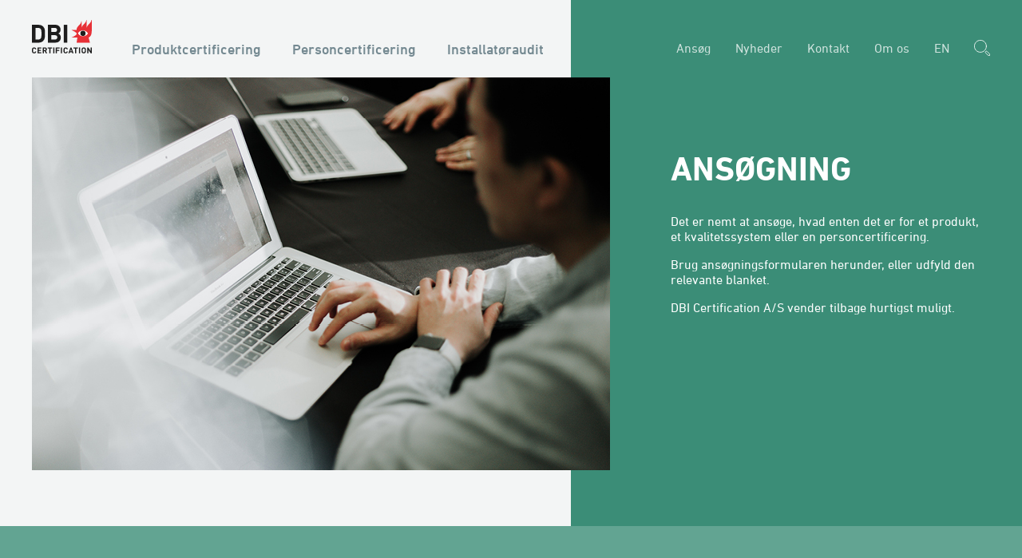

--- FILE ---
content_type: text/html; charset=utf-8
request_url: https://dbicertification.dk/ansoeg/
body_size: 30384
content:
<!DOCTYPE html>
<html lang="da">
	<head>
		<title>Ansøg</title>
		<meta charset="UTF-8" />
		<meta name="viewport" content="width=device-width, initial-scale=1, maximum-scale=5,viewport-fit=cover">
<script async id="CookieConsent" src="https://policy.app.cookieinformation.com/uc.js" data-culture="da" type="text/javascript"></script><script>
window.addEventListener('CookieInformationConsentGiven', function(event) {
if (CookieInformation.getConsentGivenFor('cookie_cat_statistic')) {
window.sleeknoteAnalyticsConsent.set(true);
}
if (CookieInformation.getConsentGivenFor('cookie_cat_marketing')) {
window.sleeknoteMarketingConsent.set(true);
}
}, false);
</script>

<script>
var async = async || [];
(function () {
  var done = false;
  var script = document.createElement("script"),
      head = document.getElementsByTagName("head")[0] || document.documentElement;
  script.src = '/files/layout/jquery/jquery-3.5.1.min.js';
  script.type = 'text/javascript'; 
  script.async = true;
  script.onload = script.onreadystatechange = function() {
    if (!done && (!this.readyState || this.readyState === "loaded" || this.readyState === "complete")) {
      done = true;
      while(async.length) { // there is some syncing to be done
        var obj = async.shift();
        if (obj[0] =="ready") {
          $(obj[1]);
        }else if (obj[0] =="load"){
          $(window).load(obj[1]);
        }
      }
      async = {
        push: function(param){
          if (param[0] =="ready") {
            $(param[1]);
          }else if (param[0] =="load"){
            $(window).load(param[1]);
          }
        }
      };
      script.onload = script.onreadystatechange = null;
      if (head && script.parentNode) {
        head.removeChild(script);
      }
    }
  };
  head.insertBefore(script, head.firstChild);
})();

async.push(["ready",function (){

  $.getScript('/files/layout/jquery/intersectionObserver.js');

  $.getScript('/files/layout/jquery/tools.js');

  $.getScript('/files/layout/jquery/scripts.js');

  if( $('section.slick article.hero').length == 0 ){
    $('section.slick').remove();
  }
  if( $('section.slick article.hero').length > 1 ){
    $.getScript('/files/layout/slick/slick.min.js', function( data, textStatus, jqxhr ) {

      var head = document.getElementsByTagName('HEAD')[0];
      var link = document.createElement('link');
      link.rel = 'stylesheet';
      link.type = 'text/css';
      link.href = '/files/layout/slick/slick.css';
      head.appendChild(link);

      $('section.slick').slick({
        autoplay: true,
        autoplaySpeed: 5000,
        infinite: true,
        dots: true,
        arrows: false,
        speed: 500,
        fade: true,
        cssEase: 'linear',
        pauseOnHover: false
      });

    });
  }

}]);

if (window.sleeknoteMarketingConsent !== undefined && window.sleeknoteMarketingConsent.set){ 
window.sleeknoteMarketingConsent.set(false);
window.sleeknoteAnalyticsConsent.set(false);
}
else
{ 
window.sleeknoteMarketingConsent = false;
window.sleeknoteAnalyticsConsent = false;
}
</script>
<style type="text/css">
@import url('//fast.fonts.net/cssapi/0f00f7bc-f194-4eec-9446-c911d2579839.css');
@import url('/files/layout/css/bootstrap-grid.min.css');

:root { font-family: 'DIN Next W01 Regular', sans-serif; font-size: 16px; line-height: 1.1875; text-rendering: optimizeLegibility; color: #214350; }

body{ background: rgba(34,66,78,.05); }

.bg-light-green{ background: rgba(59,141,119,.2); }

*, *:before, *:after { -webkit-box-sizing: border-box; -moz-box-sizing: border-box; box-sizing: border-box; }
*{ margin: 0; outline: none; -webkit-text-size-adjust: none; }

p:empty{ display: block; min-height: 1em; }
p.preline{ white-space: pre-line; }

img{ min-width: 1px; min-height: 1px; }

ul{ list-style-type: none; margin: 0; padding: 0; }
ul li{ background: none; padding: 0; position: relative; }

a{ color: inherit; text-decoration: none; cursor: pointer; display: inline-block; position: relative; z-index: 1; }
a:hover,a:focus{ color: inherit; text-decoration: none; }

h1,h2{ font-family: 'DIN Next W01 Bold', sans-serif; font-weight: normal; }
h1 { font-size: 42px; }
h2 { font-size: 24px; line-height: 1.166667; }

.title-line{ text-transform: uppercase; font-family: 'DIN Next W01 Bold', sans-serif; }
.title-line::after {
  content: "";
  display: block;
  width: 110px;
  height: 6px;
  background: rgb(59,141,119);
  margin: 26px 0 35px 0;
}

.bg-primary .title-line::after { background: #fff; }

article.hero{ position: relative; color: #fff; padding: 0 15px; }
article.hero div.row{ min-height: 492px; }
article.hero::after{ content: ""; display: block; background: rgb(59,141,119); position: absolute; width: calc(50% - 75px); height: 100%; top: 0; left: calc(50% + 75px); z-index: -1; }

article.hero div.text{ text-align: left; width: 400px; display: inline-block; margin-top: 90px; }
article.hero div.text h1{ font-size: 42px;
    display: -webkit-box;
    -webkit-line-clamp: 3;
    -webkit-box-orient: vertical;
    overflow: hidden;
}
article.hero div.text h1 + p{ margin-top: 1rem; }
article.hero picture img{ width: 724px; }

article{ position: relative; }
article picture img{ width: 100%; height: auto; }
article .container-fluid{ padding: 0; }
article .container-fluid div.row{ margin: 0; }
article .container-fluid div.row > div{ padding: 0; }
article .container-fluid div.row > div > div.text{ padding: 0 88px; }

article div.text h2{ margin-bottom: 1rem; }

div.text a:not(.link-arrow):not(.button){ text-decoration: underline!important; }

span.button,
a.button{ display: inline-block; text-align: center; padding: 0 15px; font-family: 'DIN Next W01 Medium', sans-serif; font-size: 13px; padding-top: 2px; line-height: 34px; border: 1px solid #214350; color: #214350; min-width: 110px; cursor: pointer; }

a.link-arrow{ font-family: 'DIN Next W01 Regular', sans-serif; font-size: 14px; }

.bg-primary{ background: rgb(59,141,119); color: #fff!important; }
.bg-secondary{ background: rgba(98,163,146); color: #fff!important; }

.bg-primary a.button,
.bg-secondary a.button{ color: #fff; border: 1px solid #fff; }

section.news{ position: relative; z-index: 1; }
section.news div.item{ margin-top: 90px; }

section.news div.item div.text{ padding: 35px 28px 55px 28px; }
section.news div.item div.text h2{ margin-bottom: 1rem; display: -webkit-box; -webkit-line-clamp: 2; -webkit-box-orient: vertical; overflow: hidden; }
section.news div.item + a.button{ position: absolute; bottom: 0; left: 43px; }

@media (max-width: 1229px){  
  
  article.hero div.text{ width: 300px; }
  
  article.hero picture img { width: 600px; }
  article.hero div.row { min-height: 470px; }
  article.hero div.text { margin-top: 50px; }
  article.hero div.text h1 { font-size: 32px; }
  
}

@media (max-width: 1007px){  
  
  article.hero div.text{ width: 285px; }
  
}

@media (max-width: 991px){
  
  article.hero div.container > div.row > div{ width: 100%; }
  
  article.hero picture img { width: 100%; }
  article.hero div.text, article:not(.v2) div.text { max-width: unset; }
}
</style>
<link rel="apple-touch-icon" sizes="196x196" href="/favicon.png">
<link rel="canonical" href="https://dbicertification.dk/ansoeg/" data-nodeid="8406">
<link rel="alternate" hreflang="da" href="https://dbicertification.dk/ansoeg/">
<link rel="alternate" hreflang="en-gb" href="https://dbicertification.dk/en/apply/">
<link rel="stylesheet" href="/files/layout/css/main.css" media="none" onload="if(media!='all')media='all'">
<noscript><link rel="stylesheet" href="/files/layout/css/main.css"></noscript>
<script id="sleeknoteScript" type="text/javascript">
    (function () {
        var sleeknoteScriptTag = document.createElement("script");
        sleeknoteScriptTag.type = "text/javascript";
        sleeknoteScriptTag.charset = "utf-8";
        sleeknoteScriptTag.src = ("//sleeknotecustomerscripts.sleeknote.com/49182.js");
        var s = document.getElementById("sleeknoteScript");
        s.parentNode.insertBefore(sleeknoteScriptTag, s);
    })();
</script>

<style type="text/css">
nav{ position: relative; z-index: 5; padding: 25px 15px 30px 15px; }
nav::after{ content: ""; display: block; background: rgb(59,141,119); position: absolute; width: calc(50% - 75px); height: 100%; top: 0; left: calc(50% + 75px); z-index: -1; }

nav ul.burger{ display: none; }

nav .container > .row{ margin: 0; }
nav .container > .row > div{ padding: 0; }

nav a.logo img{ width: 75px; height: auto; }

nav ul.menu{ margin-left: 15px; position: relative; top: 5px; }
nav ul.menu li{ display: inline-block; }
nav ul.menu > li{ margin-left: 35px; }
nav ul.menu li a{ font-family: 'DIN Next W01 Medium', sans-serif; color: rgb(33,67,80); font-size: 18px; line-height: 20px; opacity: .6; transition: all .2s ease; }

nav ul.menu > li > ul{ display: none; }

nav ul.menu li a.True,
nav ul.menu li a:hover{ color: rgb(33,67,80); opacity: 1; }

nav div.links{ text-align: right; position: relative; top: 5px; }
nav div.links a{ font-family: 'DIN Next W01 Regular', sans-serif; color: #fff; font-size: 16px; line-height: 20px; opacity: .75;  }
nav div.links a + a{ margin-left: 31px; }

nav div.links a:hover{ opacity: 1; }

nav div.links a.search{ opacity: 1; position: relative; top: -2px; }
nav ul li.links.buttons{ display: none; }

nav form.search{ display: inline-block; margin-left: 31px;  position: relative; top: -2px; z-index: 1; }
nav form.search input{ opacity: 0; font-size: 15px; transition: all .2s ease; width: 24px; height: 34px; position: absolute; top: -6px; right: 0; padding: 2px 10px 0 10px; background: none; border-radius: 3px; cursor: pointer; }
nav form.search input:focus{ opacity: 1; width: 370px; right: 30px; background-color: #fff; transition: all .2s ease; cursor: default; }
nav form.search input:focus + svg{ position: relative; z-index: 2; cursor: pointer; }

@media (min-width: 1230px){
	nav ul.menu li.other-links{ display: none; }
}

@media (max-width: 1229px){

  nav{ margin-bottom: 44px; }
  div.menu-wrapper{ display: none ;}

  nav,
  nav > div.container{ padding: 0; max-width: 100%; }

  nav div.links a{ /*color: #214350; */ font-size: 16px; font-family: 'DIN Next W01 Regular', sans-serif; }
  nav div.links a + a { margin: 0 0 0 20px; }

  nav div.links a{ display: none; }
  nav div.links a.language{ display: inline-block; }
  nav div.links a.search{ display: inline-block; }
  nav div.links a.search svg .st1{ stroke: #00263A; }

  nav div.links { position: absolute; top: -45px; right: 70px; }

  nav div.logo { background: rgb(59,141,119); }
  nav div.logo > div.wrapper{ max-width: 960px; padding: 15px 15px; margin: 0 auto; }

  nav .container > .row > div { -ms-flex: 0 0 100%; flex: 0 0 100%; max-width: 100%; }

  nav  ul.burger { cursor: pointer; background: rgba(0,0,0,0); padding: 0; width: 24px; height: 16px; display: block; position: absolute; top: -45px; right: 15px; }
  ul.burger li{ display: block; width: 100%; height: 2px; background-color: #fff; margin: 0; padding: 0; border-radius: 2px; position: absolute; transition: all 0.3s ease; }
  ul.burger li:nth-child(1){ top: 0; }
  ul.burger li:nth-child(2){ top: 50%; transform: translateY(-50%); }
  ul.burger li:nth-child(3){ bottom: 0; }

  ul.burger.open li:nth-child(1){ -webkit-transform: rotate(45deg); transform: rotate(45deg); top: calc(50% - 1px); }
  ul.burger.open li:nth-child(2){ display: none; } 
  ul.burger.open li:nth-child(3){ -webkit-transform: rotate(-45deg); transform: rotate(-45deg); bottom: calc(50% - 1px); }	    

  nav div.container > div.row > div.col{ max-width: 960px; padding: 0 15px; margin: 0 auto; min-height: 0; }
  
  nav.open ul.menu { max-width: 960px; }

}

@media (max-width: 575px){

  nav { /*margin-bottom: 14px; */ }
  
  nav div.links a.adaptive{ display: none; }
  nav ul li.links.buttons{ display: block; }
  nav ul li.links.buttons > a{ line-height: 30px; }
  nav ul li.links.buttons > a + a{ margin-left: 30px; }

}
</style>

<style type="text/css">
section.submenu::after { content: ""; display: block; background: rgb(59,141,119); position: absolute; width: calc(50% - 75px); height: 100%; top: 0; left: calc(50% + 75px); z-index: 1; }

section.submenu{ position: relative; height: 70px; z-index: 3; padding: 0 15px; }
section.submenu ul{ display: -ms-flexbox; display: flex; -ms-flex-wrap: wrap; flex-wrap: wrap; -ms-flex-align: center!important; align-items: center!important; margin-left: 105px; }
section.submenu ul li{ -ms-flex: 0 0 auto; flex: 0 0 auto; width: auto; max-width: none; line-height: 70px; }
section.submenu ul li a{ font-size: 17px; line-height: 1.2; font-family: 'DIN Next W01 Medium', sans-serif; opacity: .7; transition: all .2s ease; }

section.submenu ul li a.True,
section.submenu ul li a:hover{ opacity: 1; }

section.submenu ul li{ margin: 0 20px; }

section.submenu form{ position: absolute; bottom: 0; right: 0; width: 46%; }
section.submenu form input{ color: #fff; font-size: 20px; padding: 0 130px 0 50px; width: 540px; max-width: 100%; height: 90px; background: rgba(98,163,146); }

section.submenu form a{ margin-left: -102px; position: absolute; top: calc(50% - 21px); }

section.submenu div.col-auto{ width: 737px; max-width: 100%; }


section.submenu div.container-fluid,
section.submenu div.container-fluid div.col,
section.submenu ul li{ position: static; }

/*
section.submenu ul li:hover article.hover{ display: block; }
*/

article.hover{ display: none!important; position: absolute; top: 0; left: 15px; width: calc(100% - 30px); background-color: #cee0dc; min-height: 360px; padding-bottom: 40px;
}
article.hover div.wrapper{ position: relative; width: 100%; margin: 0 auto; margin-top: 100px; }

/*
article.hover div.wrapper::before{ content: ""; display: block; position: absolute; top: 0; left: 15px; width: 66.666667%; height: 100%; background: rgba(59,141,119,.2); }
*/

article.hover div.wrapper .bg-primary{ max-width: 1004px; width: 100%; margin-left: 15px; position: relative;
  /*  
  -webkit-box-shadow: 0px 0px 5px 0px rgba(0,0,11900.25);
  -moz-box-shadow: 0px 0px 5px 0px rgba(0,0,0,0.25);
  box-shadow: 0px 0px 5px 0px rgba(0,0,0,0.25);
  */
}

article.hover div.wrapper div.rotated {
  position: absolute;
  width: 88px;
}

article.hover div.wrapper h2 {
  font-size: 24px;
  line-height: 1;
  text-transform: uppercase;
  font-family: 'DIN Next W01 Regular', sans-serif;
  margin: 0!important;
  position: absolute;
  transform: rotate(90deg);
  top: 140px;
  left: -58px;
  width: 200px;
}

article.hover div.wrapper div.rotated img{ display: block; max-width: 40px; max-height: 40px; height: auto; position: relative; top: -2px; margin: 0 auto; }

div.megamenu{ border-left: 1px solid rgb(33 67 80); margin-left: 88px; min-height: 460px; column-fill: auto; column-count: 3; column-gap: 60px; padding: 65px 20px; line-height: 1.2; }

div.megamenu.one-column{ column-count: 1; column-gap: 0; }

div.megamenu a{ display: block; font-size: 12px!important; line-height: 1.2; margin-bottom: 15px; -webkit-column-break-inside: avoid; }
div.megamenu label{ display: block; text-transform: uppercase; }

@media (max-width: 767px){
  article.hover div.wrapper .bg-primary div.megamenu{ column-count: 2; padding: 30px 20px; }
}

@media (max-width: 575px){

  article.hover div.wrapper .bg-primary div.megamenu{ padding: 15px; }
  article.hover div.wrapper .bg-primary div.rotated{ display: none; }
  article.hover div.wrapper .bg-primary { margin-left: 0; -webkit-box-shadow: unset; -moz-box-shadow: unset; box-shadow: unset; }
  article.hover div.wrapper .bg-primary div.megamenu{ margin: 0; border: none; }
}
</style>

<style type="text/css">
footer{ padding: 65px 0; margin-top: 90px; font-family: 'DIN Next W01 Medium', sans-serif; font-size: 13px; line-height: 15px; }

footer a.logo {
    display: inline-block;
    margin-bottom: 25px;
    border: none!important;
}

footer div.links a{ margin-bottom: .5em; }

footer h2{ font-size: 16px; margin-bottom: 1em; }
section.terms h2{ font-size: 14px; margin-bottom: 0.25em; }

section.terms{ padding: 33px 0; background: rgba(59,141,119,.2); font-family: 'DIN Next W01 Medium', sans-serif; font-size: 12px; line-height: 16px; }
section.terms div.text{ max-width: 550px; }

section.terms div.SoMe a + a{ margin-left: 10px; }
</style>

<script>
async.push(["ready",function (){

  $('section.accordion li').click(function(){
  
    if( $(this).hasClass('open') ){
    
      $(this).toggleClass('open');
      
      $('section.accordion ul').removeClass('clicked');
      
    } else {
    
      $('section.accordion li.open').removeClass('open');
       $(this).toggleClass('open');
      $('section.accordion ul').addClass('clicked');
    
    }
    
  });
  
}]);
</script>
<style type="text/css">
section.downloads{ padding: 90px 0; background: #62a492; color: #fff; }section.downloads + section.downloads{ padding-top: 0; }section.downloads .title-line::after{ background: #fff; }section.downloads div.row{ margin: 0; }section.downloads div.row > div{ padding: 15px 25px; }section.downloads div.row > div.col-auto{ padding-left: 0; }section.downloads div.row > div > span{ position: relative; top: 3px; }section.downloads div.row{  -webkit-box-shadow: 0px 0px 5px 0px rgba(59,141,119,0.25);  -moz-box-shadow: 0px 0px 5px 0px rgba(59,141,119,0.25);  box-shadow: 0px 0px 5px 0px rgba(59,141,119,0.25);  background-color: #fff;  min-height: 77px;  color: #214350;  font-size: 19px;  text-transform: uppercase;  }section.downloads div.row + div.row { margin-top: 7px; }section.downloads div.row:hover{ background-color: #c1e4dc; }@media (max-width: 991px){  section.downloads div.row{ font-size: 17px; }}@media (max-width: 767px){  section.downloads div.row{ font-size: 15px; }}</style>



	</head>
	<body>
<!--ajrexcludestart-->

<script async data-category-consent="cookie_cat_statistic" src="" data-consent-src="https://www.googletagmanager.com/gtag/js?id=UA-50823972-1"></script>
<script>
  window.dataLayer = window.dataLayer || [];
function gtag(){dataLayer.push(arguments);}
  gtag('js', new Date());
  gtag('config', 'UA-50823972-1');
</script>


<nav>
	<div class="container">
		<div class="row align-items-end">
			<div class="col-auto logo">
<div class="wrapper"><a class="logo" href="/" title="Gå til forsiden"><img src="/files/layout/css/cert-logo.svg" width="119" height="66" alt="Dansk Brand- og sikringsteknisk Institut"></a></div>
			</div>
			<div class="col-auto menu-wrapper">
				<ul class="menu">
				<li><a class="False" href="/produktcertificering/">Produktcertificering</a><span class="haschild False"></span><ul>					<li><a class="False" href="/produktcertificering/maritim/">Maritim</a>					</li>
					<li><a class="False" href="/produktcertificering/byggeri/">Byggeri</a>					</li>
					<li><a class="False" href="/produktcertificering/gasapparater/">Gasapparater</a>					</li>
					<li><a class="False" href="/produktcertificering/national/">RTL 003 National</a>					</li>
</ul>				</li>
				<li><a class="False" href="/personcertificering/">Personcertificering</a><span class="haschild False"></span><ul>					<li><a class="False" href="/personcertificering/bliv-certificeret-brandraadgiver/">Bliv certificeret brandrådgiver</a>					</li>
					<li><a class="False" href="/personcertificering/certificeringsordning-for-brandraadgivere/">Bygningsreglementet</a>					</li>
</ul>				</li>
				<li><a class="False" href="/installatoeraudit/">Installatøraudit</a>				</li>
					<li class="other-links">
<a href="/ansoeg/">Ansøg</a><a href="/nyheder/">Nyheder</a><a href="/kontakt/">Kontakt</a><a href="/om-dbi-certification/">Om os</a>					</li>
				</ul>
			</div>
			<div class="col">
				<div class="links">
<a href="/ansoeg/">Ansøg</a><a href="/nyheder/">Nyheder</a><a href="/kontakt/">Kontakt</a><a href="/om-dbi-certification/">Om os</a><a class="language" href="/en/apply/">EN</a><form class="search" action="/soegning/" method="get" autocomplete="off">
<input type="hidden" name="AjrSrchScp" value="8">
<input onfocus="$('nav div.wrapper').addClass('open');$('div.search-results').fadeIn()" onkeyup="search(this)" type="text" placeholder="Søg" name="AjrSrchInpt">
<svg width="20" height="20" xmlns="http://www.w3.org/2000/svg" xmlns:xlink="http://www.w3.org/1999/xlink" version="1.1" id="Layer_1" x="0px" y="0px" viewBox="0 0 91.5 91.5" style="enable-background:new 0 0 91.5 91.5;" xml:space="preserve">
<style type="text/css">
	.st0{clip-path:url(#SVGID_2_);}
	.st1{fill:none;stroke:#FFFFFF;stroke-width:3.81;stroke-linecap:round;stroke-linejoin:round;}
</style>
<g id="Layer_1_1_">
	<g>
		<defs>
			<polyline id="SVGID_1_" points="91.5,91.5 0,91.5 0,0 91.5,0 91.5,91.5    "/>
		</defs>
		<clipPath id="SVGID_2_">
			<use xlink:href="#SVGID_1_" style="overflow:visible;"/>
		</clipPath>
		<g class="st0">
			<path class="st1" d="M87.9,87.9L87.9,87.9c-2.2,2.2-5.9,2.2-8.1,0L66.4,74.4c-2.2-2.3-2-5.9,0.3-8.1c2.2-2.1,5.6-2.1,7.8,0     l13.5,13.5C90.2,82.1,90.2,85.7,87.9,87.9z M70.5,36.2c0,19-15.4,34.3-34.3,34.3c-19,0-34.3-15.4-34.3-34.3     c0-19,15.4-34.3,34.3-34.3c0,0,0,0,0,0C55.2,1.9,70.5,17.3,70.5,36.2z"/>
		</g>
	</g>
</g>
</svg>
</form>
				</div>
				<ul class="burger"><li></li><li></li><li></li></ul>
			</div>
		</div>
	</div>
</nav>


<article class="hero">
	<div class="container">
		<div class="row">
			<div class="col-auto">
		<picture>
			<img src="/media/17170/Topbilleder_DBI_724x4924.jpg" width="724" height="492" alt="">
		</picture>
			</div>
			<div class="col alignright">
				<div class="text"><h1>ANSØGNING</h1>
<p></p>
<p>Det er nemt at ansøge, hvad enten det er for et produkt, et kvalitetssystem eller en personcertificering. </p>
<p></p>
<p>Brug ansøgningsformularen herunder, eller udfyld den relevante blanket.<br></p>


<p></p>
<p>DBI Certification A/S vender tilbage hurtigst muligt.</p>
<p></p></div>			</div>
		</div>
	</div>
</article>



<section class="submenu">
</section>


<!--ajrexcludeend-->
<!--ajrcontentstart-->  

<section class="downloads">
	<div class="container">
<h2 class="title-line"><div id="brandrådgivere"></div>Certificeret brandrådgiver</h2>		<div class="row align-items-center">			<div class="col"><span>Brandklasse 2</span></div>			<div class="col-auto"><a class="button" href="/personcertificering/bliv-certificeret-brandraadgiver/bliv-certificeret-brandraadgiver/ansoeg-om-at-blive-brandraadgiver-til-brandklasse-2/">Ansøg her</a>			</div>		</div>
		<div class="row align-items-center">			<div class="col"><span>Brandklasse 2 - Fast Track</span></div>			<div class="col-auto"><a class="button" href="/personcertificering/bliv-certificeret-brandraadgiver/bliv-certificeret-brandraadgiver/ansoeg-om-at-blive-brandraadgiver-til-brandklasse-2-fast-track/">Ansøg her</a>			</div>		</div>
		<div class="row align-items-center">			<div class="col"><span>Brandklasse 3 og 4</span></div>			<div class="col-auto"><a class="button" href="/personcertificering/bliv-certificeret-brandraadgiver/bliv-certificeret-brandraadgiver/ansoeg-om-at-blive-certificeret-i-brandklasse-3-og-4/">Ansøg her</a>			</div>		</div>
		<div class="row align-items-center">			<div class="col"><span>Tredjepartskontrol</span></div>			<div class="col-auto"><a class="button" href="/personcertificering/bliv-certificeret-brandraadgiver/bliv-certificeret-brandraadgiver/ansoegning-om-at-blive-certificeret-brandraadgiver-til-tredjepartskontrol/">Ansøg her</a>			</div>		</div>
		<div class="row align-items-center">			<div class="col"><span>Overførsel af certifikat for den certificerede brandrådgiver til anden virksomhed</span></div>			<div class="col-auto"><a class="button" href="/files/Ansøgningsskemaer/Brandrådgiver Certificeret - Oplysningsskema juridisk tilknyttet virksomhed.docx" target="_blank">Download</a>			</div>		</div>
		<div class="row align-items-center">			<div class="col"><span>Overførsel af certifikat fra andet certificeringsorgan</span></div>			<div class="col-auto"><a class="button" href="/files/Ansøgningsskemaer/Ansøgning – Overførsel af certifikat_certificeret brandrådgiver.pdf" target="_blank">Download</a>			</div>		</div>
		<div class="row align-items-center">			<div class="col"><span>Ansøgning – Opgradering af BK3_4 til Tredjeparts certificering</span></div>			<div class="col-auto"><a class="button" href="/files/Ansøgningsskemaer/Ansøgning – Opgradering af BK3_4 til Tredjeparts certificering.docx" target="_blank">Download</a>			</div>		</div>
	</div>
</section>

<section class="downloads">
	<div class="container">
<h2 class="title-line">Installatør</h2>		<div class="row align-items-center">			<div class="col"><span>Godkendelse af KLS system i forbindelse med el-autorisation</span></div>			<div class="col-auto"><a class="button" href="/files/Ansøgningsskemaer/Application-Installator-KLS-EL-VE-TERMOGRAF-RTL001.docx" target="_blank">Download</a>			</div>		</div>
		<div class="row align-items-center">			<div class="col"><span>Godkendelse af Kvalitetssystem i forbindelse med DBI Retningslinje 001 og/eller DBI Retningslinje 010 installatørgodkendelse</span></div>			<div class="col-auto"><a class="button" href="/files/Ansøgningsskemaer/Application-Installator-KLS-EL-VE-TERMOGRAF-RTL001.docx" target="_blank">Download</a>			</div>		</div>
	</div>
</section>

<section class="downloads">
	<div class="container">
<h2 class="title-line">SYSTEM CERTIFIKAT BRANDSIKRINGSSYSTEM ABA ELLER ARS - NATIONAL</h2>		<div class="row align-items-center">			<div class="col"><span>CERTIFICERING AF BRANDSIKRINGSSYSTEM ABA ELLER ARS – I HENHOLD TIL RETNINGSLINJE 003 (INKL. EN 54-13)</span></div>			<div class="col-auto"><a class="button" href="/ansoeg/ansoegningsformular/">Kontakt</a>			</div>		</div>
	</div>
</section>

<section class="downloads">
	<div class="container">
<h2 class="title-line">Gasapparater (GAR)</h2>		<div class="row align-items-center">			<div class="col"><span>CERTIFICERING AF GASFORBRUGENDE APPARATER (GAR)</span></div>			<div class="col-auto"><a class="button" href="/ansoeg/ansoegningsformular/">Kontakt</a>			</div>		</div>
	</div>
</section>

<section class="downloads">
	<div class="container">
<h2 class="title-line">Byggeri  (CPR)</h2>		<div class="row align-items-center">			<div class="col"><span>CERTIFICERING AF DØRE OG VINDUER</span></div>			<div class="col-auto"><a class="button" href="/ansoeg/ansoegningsformular/">Kontakt</a>			</div>		</div>
		<div class="row align-items-center">			<div class="col"><span>CERTIFICERING AF ELEKTRONISKE BRANDSIKRINGSKOMPONENTER</span></div>			<div class="col-auto"><a class="button" href="/ansoeg/ansoegningsformular/">Kontakt</a>			</div>		</div>
		<div class="row align-items-center">			<div class="col"><span>CERTIFICERING AF TERMISK ISOLERING</span></div>			<div class="col-auto"><a class="button" href="/ansoeg/ansoegningsformular/">Kontakt</a>			</div>		</div>
		<div class="row align-items-center">			<div class="col"><span>CERTIFICERING AF KOMPONENTER TIL RØG- OG BRANDVENTILATION</span></div>			<div class="col-auto"><a class="button" href="/ansoeg/ansoegningsformular/">Kontakt</a>			</div>		</div>
		<div class="row align-items-center">			<div class="col"><span>CERTIFICERING AF UDSTYR TIL VEJ OG TRAFIK SKILTNING</span></div>			<div class="col-auto"><a class="button" href="/ansoeg/ansoegningsformular/">Kontakt</a>			</div>		</div>
		<div class="row align-items-center">			<div class="col"><span>CERTIFICERING AF ØVRIGE BRANDPRODUKTER</span></div>			<div class="col-auto"><a class="button" href="/ansoeg/ansoegningsformular/">Kontakt</a>			</div>		</div>
	</div>
</section>

<section class="downloads">
	<div class="container">
<h2 class="title-line">Maritim (MED)</h2>		<div class="row align-items-center">			<div class="col"><span>CERTIFICERING AF MARINEUDSTYR (MED)</span></div>			<div class="col-auto"><a class="button" href="/ansoeg/ansoegningsformular/">Kontakt</a>			</div>		</div>
	</div>
</section>



<!--ajrcontentend-->
<!--ajrexcludestart-->

<footer class="bg-primary">
  <div class="container">
<a class="logo" href="/"><img src="/files/layout/css/DBI_neg_logo.svg" width="" height="" alt="DBI Certification"></a>
  	<div class="row">
		<div class="col">
<h2>DBI Certification A/S</h2>
Jernholmen 12 <br />
2650 Hvidovre<br />
<br />
<a href="tel:+4536349090">+45 36 34 90 90</a><br />
<br />
<a href="mailto:info@dbicertification.dk">info@dbicertification.dk</a><br />
<br />
CVR: 35392076<br />
<br><a href="https://www.linkedin.com/company/dbicertification/" target="_blank" rel="noopener"><img loading="lazy" src="/files/layout/css/Linkedin_icon.svg" alt="LinkedIn"></a>		</div>
		<div class="col-auto links">
<a href="/sitemap/">Sitemap</a><br>
<a href="https://dbicertification.co.uk/">DBI Certification-UK Ltd.</a><br>
<a href="https://brandogsikring.dk/">DBI</a><br>
<a href="https://dbinorge.no/">DBI Norge</a><br>
<a href="https://dbisverige.se/">DBI Sverige</a><br>
<a href="https://dbigroup.de/">DBI Tyskland</a><br>
<a href="/forretningsbetingelser/">Forretningsbetingelser</a><br>
<a href="/cookiedeklaration/">Cookiedeklaration</a><br>
<a href="/persondatapolitik/">Persondatapolitik</a><br>
<a href="/regler-for-brug-af-logo/">Regler for brug af logo</a><br>
	</div>	
  </div>
</footer>
<section class="terms">
  <div class="container">
  	<div class="row align-items-end">
		<div class="col">
			<div class="text">
<h2>VILKÅR FOR BRUG AF DBI CERTIFICATION A/S WEBSITE</h2>
Copyright&#169; Alt materiale p&#229; DBI Certification A/S webside er beskyttet if&#248;lge loven om ophavsret. Er du i tvivl om, hvordan du m&#229; anvende vores materiale, er du velkommen til at kontakte os p&#229; info@dbicertification.dk.<br />
			</div>
		</div>
	</div>
</section>


<!--ajrexcludeend-->
	</body>
</html>


--- FILE ---
content_type: text/css
request_url: https://dbicertification.dk/files/layout/css/main.css
body_size: 26458
content:
html { -webkit-font-smoothing: antialiased; }

::-webkit-input-placeholder { color: #214350; }
::-moz-placeholder { color: #214350; }
:-ms-input-placeholder { color: #214350; }
:-moz-placeholder { color: #214350; }

input:focus:-moz-placeholder { opacity: 0; }
input:focus:-ms-input-placeholder { opacity: 0; }
input:focus::-moz-placeholder { opacity: 0; }
input:focus::-webkit-input-placeholder { opacity: 0; }

input[type=number]::-webkit-inner-spin-button,input[type=number]::-webkit-outer-spin-button {  -webkit-appearance: none; margin: 0; }
input[type=number] { -moz-appearance:textfield!important; }

.wordwrap { 
   white-space: pre-wrap;      /* CSS3 */   
   white-space: -moz-pre-wrap; /* Firefox */    
   white-space: -pre-wrap;     /* Opera <7 */   
   white-space: -o-pre-wrap;   /* Opera 7 */    
   word-wrap: break-word;      /* IE */
}

.lazy-scroll{ overflow: hidden; overflow-y: auto; -webkit-overflow-scrolling: touch; }
.custom-overlay .lazy-scroll{ max-height: calc(100vh - 300px); }

.forcewrap {
    -ms-word-break: break-all;
    word-break: break-all;

 /* Non standard for webkit */
     word-break: break-word;

    -webkit-hyphens: auto;
       -moz-hyphens: auto;
        -ms-hyphens: auto;
            hyphens: auto;
}

video { width: 100% !important; height: auto !important; }
div.text figure img{ max-width: 100%; height: auto; }
div.text figure iframe{ max-width: 100%!important; }


input[type=text],
input[type=email],
input[type=number],
input[type=password],
textarea,
select { -webkit-appearance: none; width: 100%; font-family: inherit; font-size: inherit; color: #214350; border-radius: 0px; padding: 0 15px; padding-top: 3px; height: 35px; background-color: #fff; border: none; line-height: 35px; }

textarea { resize: none; height: auto; padding-top: 15px; padding-bottom: 15px; display: block; }

input[type=text]:focus,
input[type=number]:focus,
input[type=email]:focus,
input[type=password]:focus,
select:focus,
textarea:focus{ box-shadow: 0 2px 4px 0 rgba(0,0,0,0.05); }

select::-ms-expand {  display: none; }
input[type=email]::-ms-clear,
input[type=text]::-ms-clear { display: none; }

form .alert{ border: 1px solid rgba(210,15,20,0.5)!important; box-shadow: 0 2px 4px 0 rgba(0,0,0,0.05); background-color: #FAF6F6!important; color: #D20F14; }
form .valid{ border: 1px solid rgba(15,210,88,0.5); box-shadow: 0 2px 4px 0 rgba(0,0,0,0.05); background-color: #ECFFF3!important; }

form .field{ margin-bottom: 15px; }
form .field > label{ display: block; margin-bottom: 7px; }
form .field label > em{ color: #D20F14!important; }

.select { position: relative; }
.select select { position: relative; z-index: 2; width: 100%; background: none!important; }
.select:after { content: ""; display: block; position: absolute; top: 50%; right: 15px; line-height: 0; z-index: 1; background: url(circle-arrow-dark-green.svg); width: 18px; height: 18px; background-size: cover; margin-top: -9px; transform: rotate(90deg); }
.select { width: 100%; background: #fff; }

.ease{ transition: all 0.3s ease; }
.multiply{ mix-blend-mode: multiply; }

body.fixed{ overflow: hidden; }

.left{ float: left; }
.right{ float: right; }
.clear{ clear: both ;}
.alignright{ text-align: right; }
.alignleft{ text-align: left; }
.cursor{ cursor: pointer; }
.center{ text-align: center; }
.abscenter{ position: absolute; top: 50%; left: 50%; -webkit-transform: translate(-50%,-50%); -ms-transform: translate(-50%,-50%); transform: translate(-50%,-50%); }
.relative{ position:relative; } 
.ucase{ text-transform: uppercase; }
.capitalize{ text-transform: capitalize; }

.table{ display: table; }
.table-row{ display: table-row; }
.cell{ display: table-cell; vertical-align: top; }
.bottom{ vertical-align: bottom!important; }
.middle{ vertical-align: middle!important; }

img, svg, iframe, picture{ vertical-align: middle; }

article ul li{ padding-left: 15px; }
article ul li + li{ margin-top: 5px; }
article ul li:before { content:"•"; font-family: arial; font-size:15px; display: block; position: absolute; top: 0; left: 0; }

ol{ margin-left: 17px; padding: 0; }
ol li{ margin-bottom: 17px; }

strong,b{ font-family: 'DIN Next W01 Bold', sans-serif; font-weight: normal; }

table{ border-collapse: collapse; }
table td, table th{ padding: 0; }

.radio-list .radio{ margin-bottom: 15px; }
.radio-list .radio:last-child{ margin: 0; }

.radio label{ cursor: pointer; padding-left: 30px; position: relative; line-height: 20px; display: inline-block; }
.radio input{ display: none; }
.radio input + label:before{ content: ""; display: block; height: 22px; width: 22px; background-color: #F6F6F6; cursor: pointer; position: absolute; top: -1px; left: 0; border-radius: 50%; border: 1px solid rgba(77,77,77,0.5); }
.radio input:checked  + label:after{ content: ""; display: block; width: 14px; height: 14px; background-color: #c5b358; border-radius: 50%; position: absolute; top: 3px; left: 4px; }

.checkbox label:before,
.radio label:before { display: inline-block; }

.checkbox label{ cursor: pointer; padding-left: 30px; position: relative; line-height: 24px; display: inline-block; }
.checkbox input{ display: none; }
.checkbox input + label:before{ content: ""; display: block; height: 24px; width: 24px; background-color: #F6F6F6; cursor: pointer; position: absolute; top: -1px; left: 0; border: 1px solid rgba(77,77,77,0.3); border-radius: 2px; }
.checkbox input:checked  + label:before{ background: url(check-mark.svg) center center no-repeat; background-size: 10px 10px; background-color: #74b84f; }

.checkbox-list .checkbox{ margin-bottom: 15px; }
.checkbox-list .checkbox:last-child{ margin: 0; }

.checkbox label a{ border-bottom: 1px solid #214350; line-height: 1; }

.dd{ display: block; position: relative; color: inherit; z-index: 3; text-align: left!important; }
.dd.clicked{ z-index: 4; }
.dd > label{ cursor: pointer; background-color: #fff; line-height: 42px; display: block; color: inherit; padding: 0 15px; border: 1px solid rgba(77,77,77,0.15); position: relative; }
.dd.clicked > ul,
.dd.clicked > label{ box-shadow: 0 2px 4px 0 rgba(0,0,0,0.05); }
.dd > label + input[type=hidden]{ display: none; }
.dd > label em{ display: none!important; }
.dd > label::after{ content: ""; display: block; position: absolute; top: 50%; right: 15px; margin-top: -12px; width: 24px; height: 24px; background: url(chevron-down.svg); background-size: cover; transition: all .2s ease; }
.dd.clicked > label::after{ transform: rotate(180deg); }
.dd > label.alert{ color: #D20F14; }
.dd > label.alert::after{ background: url(chevron-down.svg); background-size: cover; }
.dd > ul{ position: absolute; z-index: -1; width: 100%; top: 100%; background-color: #fff; display: none; border: 1px solid rgba(77,77,77,0.15); border-top: none; max-height: 360px; overflow: auto; }
.dd > ul li{ padding: 10px 15px; background: rgba(246,246,246,.15); }
.dd > ul li + li{ border-top: 1px solid rgba(77,77,77,0.05); }
.dd > ul li:hover{ transition: all .3s ease; background: rgba(246,246,246,.75); cursor: pointer; }
.dd > ul li.True{ background: #00b4aa; color: #fff; }


a.x,
span.x{ width: 16px; height: 16px; position: absolute; right: 0; display: block; background: url(white-x.svg) no-repeat; top: -25px; cursor: pointer; }

.fs-video .container span.x{ top: -25px; right: 15px; z-index: 2; }

form .disabled{ position: relative; z-index: 1; display: block; }
form .disabled:before{ content: ""; display: block; position: absolute; top: 0; left: 0; width: 100%; height: 100%; z-index: 2; }
form .disabled *{ opacity: 0.5; }

form .placeholder{ position: relative; z-index: 1; }
form .placeholder label{ position: absolute; line-height: 1.4; top: 12px; color: rgb(59,141,119); left: 15px; transition: all 0.3s ease; line-height: 1em; z-index: -1; }
form .placeholder input[type=text],
form .placeholder input[type=number],
form .placeholder input[type=email],
form .placeholder textarea,
form .placeholder div.select,
form .placeholder select{ background: none; height: 48px; color: #214350; }



form .placeholder textarea{ height: unset; }

form .placeholder { position: relative; background: #ffF; }
form .placeholder label.active,
form .placeholder label.sticky,
form .placeholder input[type=text]:focus + label,
form .placeholder input[type=email]:focus + label,
form .placeholder input[type=number]:focus + label,
form .placeholder input[type=password]:focus + label,
form .placeholder textarea:focus + label{ top: 9px; transition: all 0.3s ease; font-size: 80%; z-index: 2; opacity: 0.7; }

form .placeholder label.active::after,
form .placeholder label.sticky::after,
form .placeholder input:focus + label::after,
form .placeholder textarea:focus + label:after{ content: ""; display: block; position: absolute; bottom: 0; left: -3px; width: calc(100% + 6px); height: 50%; /*background-color: #fff;*/ z-index: -1; }

form .placeholder .alert + label{ z-index: 2; }

form .placeholder  :is(input[type=text],select){ padding-top: 20px!important; font-size: 18px; line-height: 1; }

*[data-type=placeholder]{ padding-top: 5px!important; }
textarea[data-type=placeholder]{ padding-top: 15px!important; line-height: 1.2; }

div.spinners-wrapper{ position: relative; z-index: 1; display: inline-block; width: 150px; vertical-align: top; }
div.spinners-wrapper {
  -webkit-touch-callout: none; /* iOS Safari */
    -webkit-user-select: none; /* Safari */
     -khtml-user-select: none; /* Konqueror HTML */
       -moz-user-select: none; /* Old versions of Firefox */
        -ms-user-select: none; /* Internet Explorer/Edge */
            user-select: none; /* Non-prefixed version, currently
                                  supported by Chrome, Opera and Firefox */
}

div.spinners{ position: absolute; top: 0; right: 10px; height: 100%; width: 30px; z-index: 2; }
div.spinners a{ display: block; position: absolute; right: 0; width: 30px; height: 30px; background: url(chevron-down.svg) center center; background-size: 24px 24px; }
div.spinners a:first-child{ top: 0; transform: rotate(180deg); }
div.spinners a:last-child{ bottom: 0;  }

.mb-default{ margin-bottom: 1em; }
.mb-default2x{ margin-bottom: 2em; }
.mb-default3x{ margin-bottom: 3em; }	
.mb-default4x{ margin-bottom: 4em; }

.video-frame { overflow: hidden; padding-top: 56.25%; position: relative; }
.video-frame iframe,
.video-frame video { border: 0; height: 100%; left: 0; position: absolute; top: 0; width: 100%; }
.video-frame-4x3 { padding-top: 75%; }

.overlay-box{ max-width: 100%; }
.custom-overlay{ max-width: 100%; width: 630px; }
.custom-overlay .header { border-bottom: 1px solid #eee; padding: 50px 30px 30px 30px; margin: 0; }
.custom-overlay .header h3{ margin: 0; }
.custom-overlay .content .field{ position: relative; }
.custom-overlay .content{ padding: 30px 100px; min-width: 420px; }
.custom-overlay .footer{ border-top: 1px solid #eee; padding: 30px; background: rgba(246,246,246,.75); border-radius: 0 0 3px 3px; overflow: hidden; }
.custom-overlay .footer a.button + a.button{ margin-left: 10px; }
.custom-overlay  > div.lazy-scroll { max-height: calc(100vh - 100px); }

.custom-overlay .content h2 + p{ margin-top: 1rem; }

.play svg{ width: 100px; height: 80px; opacity: .5; fill: #fe6500; }
.play svg{ transition: all .3s }
.play:hover svg{ opacity: 1; }

aside.ipcheck-wrapper{ position: fixed; bottom: 0; background-color: #fff; font-size: 10px; }
aside.ipcheck-wrapper > h3{ background-color: #ff9900; font-size: 10px; margin: 0; color: #fff; padding: 5px 10px; }
aside.ipcheck-wrapper > div{ padding: 5px 10px; }
aside.ipcheck-wrapper > div + div{ border-top: 1px solid #eee; }


article.v2{ margin-top: 90px; }
article.v2:not(.bg-none){ padding: 90px 0; }
article.v2 h2{ text-transform: uppercase; margin-bottom: 1.5rem; }

article.v2 div.text{ padding-left: 160px; max-width: 1085px; position: relative; }
article.v2 div.text::before{ content: ""; display: block; position: absolute; width: 110px; height: 6px; background: rgb(59,141,119); top: 2px; left: 0; }

article.v2 div.text table{ width: 100%; font-size: 16px; border-bottom: 1px solid rgba(98,163,146,.25); }
article.v2 div.text table td{ border-top: 1px solid rgba(98,163,146,.25); padding: 10px 0; vertical-align: top; }
article.v2 div.text table td a.button{ line-height: 32px; transition: .2s; }
article.v2 div.text table td a.button:hover{ background-color: #3b8d77; color: #fff; }

/*article.v2 div.text table td:last-child{ text-align: right; }*/

article.v2 .title-line{ margin-bottom: 1.5rem; }
article.v2 .title-line::after{ display: none; }

article.v3 { margin-top: 90px;  }
article.v3 div.row{ min-height: 100%; margin: 0; }

article.v3 div.text::after{ content: ""; position: absolute; top: 0; width: calc(100% + 60px); height: 100%; background: rgb(59,141,119); z-index: -1; }

article.v3 div.flex-row-reverse div.text::after { left: 0; }
article.v3 div.row div.text::after { right: 0; }

article.v3 div.row > div{ padding: 0; }
article.v3 div.row div.text{  z-index: 1; padding: 30px 50px;; margin-top: 35px; color: #fff; }
article.v3 div.row div.text h2{ margin-bottom: 1rem; }
article.v3 div.text a.button{ color: #fff; border: 1px solid #fff; margin-top: 2.5rem; }
article.v3 div.image { position: relative; z-index: 2; padding: 50px 0; }

article div.image > a{ display: block; }

article.v4{ margin-top: 90px; }
article.v4 div.row{ margin: 0; background: rgba(98,163,146); }
article.v4 div.row > div{ padding: 0; }

article.v4 div.row > div div.image > img{ width: 100%; height: auto; }
article.v4 div.row > div div.text{ padding: 30px 50px; margin-top: 35px; color: #fff; }
article.v4 a.button { color: #fff; border: 1px solid #fff; }

article.v4 div.row > div.alignright div.text{ text-align: left; padding: 25px 40px; }

section.accordion li:hover{ cursor: pointer; }

/*
section.accordion li:hover{ cursor: url('/files/layout/css/Cirkel_plus_24x24_01lk.svg'), auto; }
*/

a.link-arrow::after{ content: ""; display: inline-block; width: 18px; height: 18px; background: url(circle-arrow.svg) center center; background-size: 18px auto; margin-left: 10px; transform: translateY(5px); }

section.faq-v1 a.link-arrow::after{ background: url(circle-arrow-green.svg) center center; background-size: contain; }

article div.image img{ width: 100%; height: auto; }

div.image > a{ display: block; position: relative; overflow: hidden; }
div.image > a img { width: 100%; height: auto; -webkit-transition: -webkit-transform .5s ease; -ms-transition: -ms-transform .5s ease; transition: transform .5s ease; }
div.image > a:hover img { -webkit-transform: scale(1.06,1.06); -ms-transform: scale(1.06,1.06); transform: scale(1.06,1.06); }


article.detail div.image-text a.link-arrow::after{ width: 14px;	height: 14px; background: url(circle-arrow-green.svg) no-repeat center center; background-size: contain; transform: translateY(4px); }

@media (min-device-width: 1024px){

}

@media (min-width: 992px){
  
  
}


@media (max-width: 1229px){
	
	article.v4 div.row > div.alignright div.text,
	article .container-fluid div.row > div > div.text { padding: 30px; }

	article.v4 div.row > div div.text { margin-top: 0; }
	article div.text h2 { margin-bottom: 0.75rem; }
	

	nav.open div.menu-wrapper{  }

	nav.open div.menu-wrapper { display: block; position: fixed; width: 100%; top: 73px; left: 0; background: #fff; padding: 25px 15px!important; text-align: left;
		-webkit-box-shadow: 0px 0px 5px 0px rgba(59,141,119,0.25);
		-moz-box-shadow: 0px 0px 5px 0px rgba(59,141,119,0.25);
		box-shadow: 0px 0px 5px 0px rgba(59,141,119,0.25);	
		max-height: calc(100vh - 150px);
		overflow: auto;
		-webkit-overflow-scrolling: touch;
	}
	
	nav.open ul.menu {
		display: -ms-flexbox;
		display: flex;
		-ms-flex-wrap: wrap;
		flex-wrap: wrap;
		margin: 0;
		top: 0;
		max-width: 960px;
		width: 100%;
		margin: 0 auto;
		padding: 0 15px;
	}
	nav.open ul.menu > li{
		display: block;
		-ms-flex: 0 0 33.333333%;
		flex: 0 0 33.333333%;
		max-width: 33.333333%;
		margin: 0;
	}
	
	nav.open ul.menu > li > ul{ margin: 0; display: block; }
	nav.open ul.menu > li > ul > li{ display: block; margin-top: 1rem; }
	nav ul.menu > li{ margin-left: 0; }

	nav.open ul.menu > li:not(.other-links) > a::after{ content: ""; display: block; height: 2px; background: rgb(59,141,119); }
	nav.open ul.menu ul > li > a{ font-size: 15px; }
	
	nav ul li.links.buttons{ display: none; }
	
	nav.open ul.menu li.other-links{ -ms-flex: 0 0 100%; flex: 0 0 100%; max-width: 100%; text-align: center; border-top: 1px solid #eee; margin-top: 25px; padding-top: 25px; }
	nav.open ul.menu li.other-links a{ margin: 0 15px;  font-size: 15px; }
	

	
	
	section.submenu{ display: none!important; }
	
	


	nav .container-fluid > .row { height: 100px; }

/*	article .container-fluid div.row{ -ms-flex-wrap: wrap!important; flex-wrap: wrap!important; } */


/*
	article.v3 div.row { height: auto; -ms-flex-align: start!important; align-items: flex-start!important; }
	article.v3 div.row div.text{ margin: 0; padding: 5%; position: static; }
	article.v3 div.text div.row::after { height: 100%; width: 50vw; }
*/

	body article form.container-fluid > div.row > div{
		-ms-flex: 0 0 50%;
		flex: 0 0 50%;
		max-width: 50%;
	}
	
	article.form div.col-auto div.wrapper{ max-width: 100%; padding: 30px; }
	
	article.detail div.container-fluid div.row > div.col-auto:last-child{ width: 60%; padding: 0 50px 0 0; }
	article.detail div.container-fluid div.row > div.col-auto:first-child{ width: 40%; }
	
	div.sticky div.image { padding: 0 50px; }
	
	article.detail .header-line { font-size: 46px; }
	article.detail .header-line::after { margin-top: 35px; margin-bottom: 82px; }

	
	
	section.contacts .container-fluid{ padding: 0 15px; }
	section.contacts .container-fluid div.row { margin: 0 -15px; }
	section.contacts .container-fluid div.row > div { padding: 0 15px!important; margin: 15px 0!important;  }
	

	/*section.contacts .container-fluid div.row > div { width: 33.333333%; }*/


	section.contacts p.preline {
		position: static;
		transform: translateY(0%);
		max-width: 100%;
		padding-left: 0;
		text-align: center;
		padding: 0 15px; 
	}

	section.search { display: block; }

	section.submenu { display: block; padding: 0; height: unset; }
	section.submenu form{ display: none; }
	section.submenu ul li {	width: 100%; }
	section.submenu ul > li > a {display: none; }
	section.submenu ul > li > a.True + article { display: block; position: static; padding: 0; }
	section.submenu ul { height: unset; }

}

@media (max-width: 991px){


	article.v1,
	section#latestnews,
	section.accordion { padding-bottom: 45px; }

	section.faq-v1,
	section.downloads,
	section.employees,
	footer,
	article.v2:not(.bg-none){ padding: 45px 0; }
	
	article.v1,
	article.v2,
	article.v3,
	article.v4,
	section.latest-news,
	section.accordion,
	footer,
	section.faq-v1,
	section.employees,
	section.search,
	section.news div.item,
	article.detail,
	section#latestnews,
	section.latest-news article + article { margin-top: 45px; }	

	.container-fluid,
	section.latest-news article{ max-width: 100%; }
	
	article .container-fluid div.row > div.col-auto{ max-width: 100%; }

	section.latest-news{ margin-bottom: 0px; }


	article.hero div.row {	min-height: unset; }

	article.hero::after{ display: none; }
	article.hero div.text{ background: rgb(59,141,119); }
	
	article.hero div.text h1 { font-size: 28px; }
	

	article.v3 + article.v3{ padding-top: 0!important; }
	
	article.hero div.text,
	article:not(.v2) div.text { padding: 25px!important; width: 100%!important; margin: 0!important; font-size: 16px!important; line-height: 1.3!important; }
		
	article h1,
	article h2 { font-size: 28px; margin-bottom: 1rem!important; }

	article.v2 h2{ margin: 0; }
	article.v2 div.text::before { left: 30px; display: none; }
	article.v2 div.text { padding: 0!important; }
	
	article.v2 .title-line::after{ display: block; }
	
	.title-line::after { margin: 15px 0 35px 0;	}	

	article.v3 div.row.flex-nowrap{ -ms-flex-wrap: wrap!important; flex-wrap: wrap!important; }
	article.v3 div.row{ height: auto!important; }
	article.v3 div.text div.row::after{ display: none; }
	article.v3 div.row div.text{ background: rgb(59,141,119); }

	article.v3 div.text::after {display: none; 	}
	article.v3 div.image{ padding: 0; }
	
	
	article.v1 a.arrow,
	article a.button { margin-top: 0!important; }
	
	section.latest-news article.layout4 div.row div.row{ height: auto; }
	
	article.hero,
	section.latest-news{ padding: 0; }
	
	body article form.container-fluid > div.row > div{ -ms-flex: 0 0 100%; flex: 0 0 100%; max-width: 100%; }
	
	section.accordion ul li.open { padding: 30px; }
	section.accordion ul li.open h2 { left: 0; font-size: 42px; }

	article.detail div.container-fluid div.row > div.col-auto:last-child{ padding: 0 30px 0 0; }
	div.sticky div.image { padding: 0 30px; }
	article.detail .header-line { font-size: 36px; }
	
	article.detail .container-fluid div.row > div > div.text{ padding: 0 30px!important; }

	article.form div.wrapper { padding: 25px; margin: 0; }

	section.faq-v2 div.text.bg-primary { max-width: 100%; width: 100%; height: unset; padding: 20px 15px; font-size: 16px; }
	section.faq-v2 > div.container-fluid > ul { margin-top: 6px; }
	section.faq-v2 > div.container-fluid > ul > li { width: unset; max-width: 100%; }

	section.faq-v2 > div.container-fluid > ul > li > a { font-size: 16px; padding-left: 15px; padding-right: 15px; }
	section.faq-v2 > div.container-fluid > ul > li > div.text { font-size: 16px; padding: 0 15px 15px 15px; }

	section.accordion ul li h2 { font-size: 28px; top: 216px; }
	section.accordion ul li div.text { font-size: 16px;	}
	section.accordion ul{ padding-left: 0; }
	section.accordion ul li { height: 470px; }
	section.accordion ul.clicked li div.text { padding-top: 0; }

	section.accordion ul li { width: 12%; }	
	section.accordion ul li.open { width: 64%; }

	section.accordion div.icon { bottom: 30px; }

	nav.open ul.menu { max-width: 720px; }
	

}

@media (max-width: 767px) {

	article.v2 div.text::before { height: 3px; top: -8px; }
	
	article.v4 div.row > div.alignright{ text-align: left; }
	
	section.accordion li.open div.icon { left: 25px; }

	section.accordion ul{ padding: 0!important; }
	section.accordion ul li h2 { position: relative; top: 0!important; left: 0!important; transform: rotate(0deg); font-size: 22px; margin-left: 50px; }
	
	section.accordion ul li { width: 100%!important; height: auto; padding: 30px; }
	section.accordion ul li div.text{ opacity: 1; display: none; }
	section.accordion ul li.open div.text{ display: block; padding-left: 50px; max-width: unset; }
	section.accordion div.icon { opacity: 1; left: 25px; }
	section.accordion div.icon > img{ width: 30px; height: auto; }
	
	section.accordion ul li:nth-child(1) div.icon{ bottom: calc(100% - 50px); }
	section.accordion ul li:nth-child(2) div.icon{ bottom: calc(100% - 52px); }
	section.accordion ul li:nth-child(3) div.icon{ bottom: calc(100% - 55px); }
	section.accordion ul li:nth-child(4) div.icon{ bottom: calc(100% - 52px); }
	
	section.accordion ul li.open h2 { font-size: 22px; }

	article.detail { padding: 0!important; }
	article.detail div.container-fluid{ padding: 30px 0; }
	article.detail div.container-fluid div.row > div.col-auto{ width: 100%!important; }
	article.detail div.image img{ max-width: 100%!important; width: auto!important; }
	article.detail div.image{ padding-bottom: 2rem; }
	
	article.detail .header-line { margin: 0 30px; }
	article.detail .header-line::after { margin-top: 2rem; margin-bottom: 3rem; }
	
	/*
	section.faq-v2 div.text.bg-primary { max-width: 100vw; height: auto; padding: 30px; font-size: 20px; }
	section.faq-v2 ul{ margin: 0; }
	section.faq-v2 ul li{ max-width: 100%; display: block; margin: 6px 0; }
	section.faq-v2 ul li a{ padding: 0 30px; padding-top: 7px; }
	section.faq-v2 ul li div.text{ padding: 30px; padding-top: 0; }
	
	section.faq-v2{ padding: 0; }
	*/

	


	section.contacts { padding-top: 30px; padding-bottom: 30px; }
	section.contacts p.preline { font-size: 18px; }
	
	section.terms div.SoMe a{ display: block!important; }
	section.terms div.SoMe a + a{ margin: 10px 0 0 0!important; }

	/*
	section.search form input{ width: 100%; padding-left: 25px; padding-right: 95px; }
	section.search form a { margin-left: -70px;	}
	*/

	nav.open ul.menu{ padding: 0; }
	nav.open ul.menu > li { -ms-flex: 0 0 100%;	flex: 0 0 100%;	max-width: 100%; }
	nav.open ul.menu > li + li{ margin-top: 2rem; }
	nav.open ul.menu ul li{ padding-left: 15px; }

	nav.open ul.menu > li:not(.other-links) > a::after { display: none;	}	


}

@media (max-width: 575px){

	.custom-overlay .content { padding: 30px; min-width: 0; }
	.custom-overlay .buttons { padding: 20px; }
	

	nav ul li.links.buttons{ display: block; }
	nav div.links a + a { margin: 0 0 0 15px; }	
	
	nav.open ul.menu > li {-ms-flex: 0 0 100%;	flex: 0 0 100%;	max-width: 100%;}
	
	section.contacts .container-fluid div.row > div { width: 100%; }
	section.contacts div.item{ margin: 0; }
	
	section.contacts { padding-top: 0; margin: 0; }

	article.v2 h2{ margin: 0; }
	article.v2 div.text::before { left: 15px; }
	article.v2 div.text { padding: 0!important; padding-bottom: 0!important; }

	article.form div.wrapper { padding: 20px 15px; }

	nav form.search { margin-left: 20px; }	
	nav div.links {	right: 60px; }

	nav form.search input:focus {
		position: fixed;
		top: 73px;
		width: 100vw;
		right: 0;
		border: 15px solid rgb(59,141,119);
		height: unset;
		border-radius: 0;
	}

	div.wrapper form.search,
	div.wrapper form.search + ul{ zoom: .75; }

	section.downloads div.row { font-size: 14px; text-align: center; }
	section.downloads div.row > div.col-auto { width: 100%;	text-align: center; padding-top: 0; padding-left: 25px; }
	section.downloads div.row > div.col-auto a.button {	padding-top: 3px; line-height: 26px; }

}

--- FILE ---
content_type: text/javascript; charset=utf-8
request_url: https://sleeknotecustomerscripts.sleeknote.com/49182.js
body_size: 2393
content:
(function(n,t,i,r){function f(){clearTimeout(o);n[i].CustomerId=49182;n[i].DripAccountId=0;n[i].HideSleeknoteBadge=!0;n[i].SleeknoteGoals=[];n[i].DomainLimits={};n[i].CustomInitSettings={};n[i].SleekNotes=[{CampaignId:"32b106db-ea48-4482-93c5-8c3ad2c4b668",SplitTestId:"",campaignName:"Danish permissions for e-news brandogsikring.dk",campaignType:"multistep",integrationName:"nointegration",Version:5,placement:[0,0],BoxAndBarAlignment:[7,10],SleeknoteType:"guide",SleeknoteId:"32b106db-ea48-4482-93c5-8c3ad2c4b668",CustomerId:"49182",steps:[{"Step--1":{name:"Step--1",type:"form",alternativeTypes:"form,pure",teaser:"teaser",success:"success"}},{"Step--1":{name:"Step--1",type:"form",alternativeTypes:"form,pure",distanceFromEdge:10,teaser:"teaser",success:"success"},"Teaser--1":{name:"Teaser--1",type:"teaser",alternativeTypes:"teaser",attach:"left",distanceFromEdge:10,relativeWidth:77.78912397272249,form:"form"}}],rules:{display:[1,2],showCount:4,visited:{triggers:!0,targeting:!0,options:!0},triggers:[],groups:[{groupAnd:!0,conditionAnd:!0,conditions:[{type:2,matchType:"exclude",value:'{"value":true,"extraParam":{"value":true,"extraParam":"SNSubscribed=true"}}',id:"44162881"},{type:7,matchType:"exclude",value:'{"utm_source":[{"matchType":"contains","value":"ActiveCampaign"}],"utm_campaign":[{"matchType":"contains","value":"E-news dansk"}]}',id:"04090114"},{type:8,matchType:"exclude",value:5,id:"47744787"}]},{groupAnd:!0,conditionAnd:!1,conditions:[]}]},hasGeo:!1,Hostname:"brandogsikring.dk",smarts:[{id:1,type:1,value:4,weight:20},{id:2,type:1,value:8,weight:20},{id:3,type:1,value:10,weight:20},{id:4,type:2,value:35,weight:20},{id:5,type:3,value:!0,weight:20}],summaryId:"ec014adf-ce67-4075-a336-6b0cf3c1f13a",advOptions:[{id:"onepagesite",values:[]}],locale:"da",timeZone:"Europe/Copenhagen",targeting:{root:{children:{exclude:{children:{contains:{relationOperator:"OR",values:{"/en/":"/en/","/nyheder/e-news/":"/nyheder/e-news/","/min-side/":"/min-side/",brandtest:"brandtest",facade:"facade",dokumentation:"dokumentation","/forskning-og-udvikling/energi-og-transport/":"/forskning-og-udvikling/energi-og-transport/","/forskning-og-udvikling/brandsikkerhed-ved-biobaseret-byggeri/":"/forskning-og-udvikling/brandsikkerhed-ved-biobaseret-byggeri/","/forskning-og-udvikling/brandsikre-biobaserede-byggevarer/":"/forskning-og-udvikling/brandsikre-biobaserede-byggevarer/","/forskning-og-udvikling/gts/":"/forskning-og-udvikling/gts/","/forskning-og-udvikling/oevrige/":"/forskning-og-udvikling/oevrige/"},id:"contains",type:"contains"}},relationOperator:"AND",visibility:"exclude",id:"exclude"},include:{children:{contains:{relationOperator:"OR",values:{"/forskning-og-udvikling/forretningsresiliens-i-danske-smver/":"/forskning-og-udvikling/forretningsresiliens-i-danske-smver/"},id:"contains",type:"contains"}},relationOperator:"AND",visibility:"include",id:"include"}},relationOperator:"AND",visibility:"include",id:"Root"},targetAll:!1,doNotUse:!1},formElements:{},images:{"https://sleeknotestaticcontent.sleeknote.com/campaignassets/49182/123456_close_button.png":["png"],"https://sleeknotestaticcontent.sleeknote.com/campaignassets/49182/638361654144551359.png":["png"],"https://sleeknotestaticcontent.sleeknote.com/campaignassets/49182/636613607653640700.png":["png"],"https://sleeknotestaticcontent.sleeknote.com/campaignassets/49182/638361653714699297.png":["png"],"https://sleeknotestaticcontent.sleeknote.com/campaignassets/49182/637142606638410891.png":["png"]},SleekNoteDesktopURL:"//sleeknotestaticcontent.sleeknote.com/editorv2/desktoptoggler/32b106db-ea48-4482-93c5-8c3ad2c4b668.html",SleekNoteDesktopTeaserURL:"//sleeknotestaticcontent.sleeknote.com/editorv2/desktopteaser/32b106db-ea48-4482-93c5-8c3ad2c4b668.html",SleekNoteMobileURL:"//sleeknotestaticcontent.sleeknote.com/editorv2/mobiletoggler/32b106db-ea48-4482-93c5-8c3ad2c4b668.html",SleekNoteMobileTeaserURL:"//sleeknotestaticcontent.sleeknote.com/editorv2/mobileteaser/32b106db-ea48-4482-93c5-8c3ad2c4b668.html"},{CampaignId:"d3d36304-bb02-4cdc-badc-4125df35e960",SplitTestId:"",campaignName:"Fire Assistant",campaignType:"multistep",integrationName:"nointegration",Version:5,placement:[0,0],BoxAndBarAlignment:[13,10],SleeknoteType:"guide",SleeknoteId:"d3d36304-bb02-4cdc-badc-4125df35e960",CustomerId:"49182",steps:[{"Form--1":{name:"Form--1",type:"form",alternativeTypes:"form,pure",teaser:"teaser",success:"success"},"Teaser--1":{name:"Teaser--1",type:"teaser",alternativeTypes:"teaser",form:"form"}},{"Form--1":{name:"Form--1",type:"form",alternativeTypes:"form,pure",distanceFromEdge:10,teaser:"teaser",success:"success"},"Teaser--1":{name:"Teaser--1",type:"teaser",alternativeTypes:"teaser",attach:"left",distanceFromEdge:10,relativeWidth:50,form:"form"}}],rules:{display:[1,2],showCount:4,visited:{triggers:!0,targeting:!0,options:!0},triggers:[],groups:[{groupAnd:!0,conditionAnd:!0,conditions:[{type:8,matchType:"exclude",value:3,id:"31992701"}]},{groupAnd:!0,conditionAnd:!1,conditions:[]}]},hasGeo:!1,Hostname:"brandogsikring.dk",smarts:[{id:1,type:1,value:4,weight:20},{id:2,type:1,value:6,weight:20},{id:3,type:1,value:10,weight:20},{id:4,type:2,value:35,weight:20},{id:5,type:3,value:!0,weight:20}],summaryId:"ccdc397c-9e61-4855-a154-90f4c06dc417",advOptions:[{id:"note-priority",values:[{id:1,value:19}]}],locale:"da",timeZone:"Europe/Copenhagen",targeting:{root:{children:{exclude:{children:{contains:{relationOperator:"OR",values:{"en/":"en/","brandsikre-tage":"brandsikre-tage"},id:"contains",type:"contains"}},relationOperator:"OR",visibility:"exclude",id:"exclude"},include:{children:{contains:{relationOperator:"OR",values:{"/brand/raadgivning/":"/brand/raadgivning/","/brand/brandteknisk-driftsraadgivning/":"/brand/brandteknisk-driftsraadgivning/"},id:"contains",type:"contains"}},relationOperator:"OR",visibility:"include",id:"include"}},relationOperator:"AND",visibility:"include",id:"Root"},targetAll:!1,doNotUse:!1},formElements:{},images:{"https://sleeknotestaticcontent.sleeknote.com/campaignassets/49182/f6ac28c9-d437-4756-b570-d4e548571b33.png":["png"],"https://sleeknotestaticcontent.sleeknote.com/campaignassets/49182/8b77448e-0860-4bc6-ba99-cf872c274870.png":["png","webp","avif"],"https://sleeknotestaticcontent.sleeknote.com/campaignassets/49182/f91f6bc2-4443-4fce-a80b-3e4068ab92ee.gif":["gif"],"https://sleeknotestaticcontent.sleeknote.com/campaignassets/49182/3a4f2e34-738a-411e-be7f-c10d8a830e07.gif":["gif"],"https://sleeknotestaticcontent.sleeknote.com/campaignassets/49182/f9ad66d3-adf1-49a7-a702-4dfd4a48658d.gif":["gif","webp"],"https://sleeknotestaticcontent.sleeknote.com/campaignassets/49182/f913b61f-7137-4274-931d-44ec90b484d7.gif":["gif","webp"],"https://sleeknotestaticcontent.sleeknote.com/campaignassets/49182/638112829198726697.png":["png","webp","avif"],"https://sleeknotestaticcontent.sleeknote.com/campaignassets/49182/123456_close_button.png":["png"],"https://sleeknotestaticcontent.sleeknote.com/campaignassets/49182/636613607653640700.png":["png"],"https://sleeknotestaticcontent.sleeknote.com/campaignassets/49182/636613601107856274.png":["png"],"https://sleeknotestaticcontent.sleeknote.com/campaignassets/49182/637142606638410891.png":["png"]},sub:[],SleekNoteDesktopURL:"//sleeknotestaticcontent.sleeknote.com/editorv2/desktoptoggler/d3d36304-bb02-4cdc-badc-4125df35e960.html",SleekNoteDesktopTeaserURL:"//sleeknotestaticcontent.sleeknote.com/editorv2/desktopteaser/d3d36304-bb02-4cdc-badc-4125df35e960.html",SleekNoteMobileURL:"//sleeknotestaticcontent.sleeknote.com/editorv2/mobiletoggler/d3d36304-bb02-4cdc-badc-4125df35e960.html",SleekNoteMobileTeaserURL:"//sleeknotestaticcontent.sleeknote.com/editorv2/mobileteaser/d3d36304-bb02-4cdc-badc-4125df35e960.html"},{CampaignId:"daec022e-d31d-4cfb-8fd4-82ca50de0421",SplitTestId:"",campaignName:" NY: English permissions for e-news DBIgroup.de",campaignType:"multistep",integrationName:"nointegration",Version:5,placement:[0,0],BoxAndBarAlignment:[7,10],SleeknoteType:"guide",SleeknoteId:"daec022e-d31d-4cfb-8fd4-82ca50de0421",CustomerId:"49182",steps:[{"Form--1":{name:"Form--1",type:"form",alternativeTypes:"form,pure",teaser:"teaser",success:"success"},"Teaser--1":{name:"Teaser--1",type:"teaser",alternativeTypes:"teaser",form:"form"}},{"Form--1":{name:"Form--1",type:"form",alternativeTypes:"form,pure",distanceFromEdge:10,teaser:"teaser",success:"success"},"Teaser--1":{name:"Teaser--1",type:"teaser",alternativeTypes:"teaser",attach:"left",distanceFromEdge:10,relativeWidth:77.78912397272249,form:"form"}}],rules:{display:[1],showCount:4,visited:{triggers:!0,targeting:!0,options:!0},triggers:[],groups:[{groupAnd:!0,conditionAnd:!0,conditions:[{type:7,matchType:"exclude",value:'{"utm_source":[{"matchType":"exactMatch","value":"ActiveCampaign"}],"utm_campaign":[{"matchType":"contains","value":"Engelsk"}]}',id:"95116237"},{type:8,matchType:"exclude",value:5,id:"47744787"}]},{groupAnd:!0,conditionAnd:!1,conditions:[]}]},hasGeo:!1,Hostname:"dbigroup.de",smarts:[{id:1,type:1,value:4,weight:20},{id:2,type:1,value:6,weight:20},{id:3,type:1,value:10,weight:20},{id:4,type:2,value:35,weight:20},{id:5,type:3,value:!0,weight:20}],summaryId:"0ec2807d-5da0-418b-8946-7b69723450af",advOptions:[{id:"onepagesite",values:[]}],locale:"da",timeZone:"Europe/Copenhagen",targeting:{root:{children:{},relationOperator:"AND",visibility:"include",id:"Root"},targetAll:!0,doNotUse:!1},formElements:{},images:{"https://sleeknotestaticcontent.sleeknote.com/campaignassets/49182/638361669367567699.png":["png"],"https://sleeknotestaticcontent.sleeknote.com/campaignassets/49182/638361669071873606.png":["png"],"https://sleeknotestaticcontent.sleeknote.com/campaignassets/49182/636613607653640700.png":["png"],"https://sleeknotestaticcontent.sleeknote.com/campaignassets/49182/123456_close_button.png":["png"],"https://sleeknotestaticcontent.sleeknote.com/campaignassets/49182/637142606638410891.png":["png"]},sub:[],SleekNoteDesktopURL:"//sleeknotestaticcontent.sleeknote.com/editorv2/desktoptoggler/daec022e-d31d-4cfb-8fd4-82ca50de0421.html",SleekNoteDesktopTeaserURL:"//sleeknotestaticcontent.sleeknote.com/editorv2/desktopteaser/daec022e-d31d-4cfb-8fd4-82ca50de0421.html",SleekNoteMobileURL:"//sleeknotestaticcontent.sleeknote.com/editorv2/mobiletoggler/daec022e-d31d-4cfb-8fd4-82ca50de0421.html",SleekNoteMobileTeaserURL:"//sleeknotestaticcontent.sleeknote.com/editorv2/mobileteaser/daec022e-d31d-4cfb-8fd4-82ca50de0421.html"},{CampaignId:"58a3f171-9cc7-4690-b2fa-aeb5f0aed73a",SplitTestId:"",campaignName:"NY: English permissions for e-news DBINorge.no",campaignType:"multistep",integrationName:"nointegration",Version:5,placement:[0,0],BoxAndBarAlignment:[7,10],SleeknoteType:"guide",SleeknoteId:"58a3f171-9cc7-4690-b2fa-aeb5f0aed73a",CustomerId:"49182",steps:[{"Form--1":{name:"Form--1",type:"form",alternativeTypes:"form,pure",teaser:"teaser",success:"success"},"Teaser--1":{name:"Teaser--1",type:"teaser",alternativeTypes:"teaser",form:"form"}},{"Form--1":{name:"Form--1",type:"form",alternativeTypes:"form,pure",distanceFromEdge:10,teaser:"teaser",success:"success"},"Teaser--1":{name:"Teaser--1",type:"teaser",alternativeTypes:"teaser",attach:"left",distanceFromEdge:10,relativeWidth:77.78912397272249,form:"form"}}],rules:{display:[1],showCount:4,visited:{triggers:!0,targeting:!0,options:!0},triggers:[],groups:[{groupAnd:!0,conditionAnd:!0,conditions:[{type:7,matchType:"exclude",value:'{"utm_source":[{"matchType":"exactMatch","value":"ActiveCampaign"}],"utm_campaign":[{"matchType":"contains","value":"Engelsk"}]}',id:"95116237"},{type:8,matchType:"exclude",value:5,id:"47744787"}]},{groupAnd:!0,conditionAnd:!1,conditions:[]}]},hasGeo:!1,Hostname:"dbinorge.no",smarts:[{id:1,type:1,value:4,weight:20},{id:2,type:1,value:6,weight:20},{id:3,type:1,value:10,weight:20},{id:4,type:2,value:35,weight:20},{id:5,type:3,value:!0,weight:20}],summaryId:"1bd11310-8349-4a86-a64a-91f4d1f43cc0",advOptions:[{id:"onepagesite",values:[]}],locale:"da",timeZone:"Europe/Copenhagen",targeting:{root:{children:{},relationOperator:"AND",visibility:"include",id:"Root"},targetAll:!0,doNotUse:!1},formElements:{},images:{"https://sleeknotestaticcontent.sleeknote.com/campaignassets/49182/638361669367567699.png":["png"],"https://sleeknotestaticcontent.sleeknote.com/campaignassets/49182/638361669071873606.png":["png"],"https://sleeknotestaticcontent.sleeknote.com/campaignassets/49182/636613607653640700.png":["png"],"https://sleeknotestaticcontent.sleeknote.com/campaignassets/49182/123456_close_button.png":["png"],"https://sleeknotestaticcontent.sleeknote.com/campaignassets/49182/637142606638410891.png":["png"]},sub:[],SleekNoteDesktopURL:"//sleeknotestaticcontent.sleeknote.com/editorv2/desktoptoggler/58a3f171-9cc7-4690-b2fa-aeb5f0aed73a.html",SleekNoteDesktopTeaserURL:"//sleeknotestaticcontent.sleeknote.com/editorv2/desktopteaser/58a3f171-9cc7-4690-b2fa-aeb5f0aed73a.html",SleekNoteMobileURL:"//sleeknotestaticcontent.sleeknote.com/editorv2/mobiletoggler/58a3f171-9cc7-4690-b2fa-aeb5f0aed73a.html",SleekNoteMobileTeaserURL:"//sleeknotestaticcontent.sleeknote.com/editorv2/mobileteaser/58a3f171-9cc7-4690-b2fa-aeb5f0aed73a.html"},{CampaignId:"f74ec3a4-4fbf-4696-af65-b3c8b24b45eb",SplitTestId:"",campaignName:"Ny: English permissions for e-news DBISverige.se",campaignType:"multistep",integrationName:"nointegration",Version:5,placement:[0,0],BoxAndBarAlignment:[7,10],SleeknoteType:"guide",SleeknoteId:"f74ec3a4-4fbf-4696-af65-b3c8b24b45eb",CustomerId:"49182",steps:[{"Form--1":{name:"Form--1",type:"form",alternativeTypes:"form,pure",teaser:"teaser",success:"success"},"Teaser--1":{name:"Teaser--1",type:"teaser",alternativeTypes:"teaser",form:"form"}},{"Form--1":{name:"Form--1",type:"form",alternativeTypes:"form,pure",distanceFromEdge:10,teaser:"teaser",success:"success"},"Teaser--1":{name:"Teaser--1",type:"teaser",alternativeTypes:"teaser",attach:"left",distanceFromEdge:10,relativeWidth:77.78912397272249,form:"form"}}],rules:{display:[1],showCount:4,visited:{triggers:!0,targeting:!0,options:!0},triggers:[],groups:[{groupAnd:!0,conditionAnd:!0,conditions:[{type:7,matchType:"exclude",value:'{"utm_source":[{"matchType":"exactMatch","value":"ActiveCampaign"}],"utm_campaign":[{"matchType":"contains","value":"Engelsk"}]}',id:"95116237"},{type:8,matchType:"exclude",value:5,id:"47744787"}]},{groupAnd:!0,conditionAnd:!1,conditions:[]}]},hasGeo:!1,Hostname:"dbisverige.se",smarts:[{id:1,type:1,value:4,weight:20},{id:2,type:1,value:6,weight:20},{id:3,type:1,value:10,weight:20},{id:4,type:2,value:35,weight:20},{id:5,type:3,value:!0,weight:20}],summaryId:"857273d9-60f7-4947-a5e6-fb1e7b757f19",advOptions:[{id:"onepagesite",values:[]}],locale:"da",timeZone:"Europe/Copenhagen",targeting:{root:{children:{},relationOperator:"AND",visibility:"include",id:"Root"},targetAll:!0,doNotUse:!1},formElements:{},images:{"https://sleeknotestaticcontent.sleeknote.com/campaignassets/49182/638361669367567699.png":["png"],"https://sleeknotestaticcontent.sleeknote.com/campaignassets/49182/638361669071873606.png":["png"],"https://sleeknotestaticcontent.sleeknote.com/campaignassets/49182/636613607653640700.png":["png"],"https://sleeknotestaticcontent.sleeknote.com/campaignassets/49182/123456_close_button.png":["png"],"https://sleeknotestaticcontent.sleeknote.com/campaignassets/49182/637142606638410891.png":["png"]},sub:[],SleekNoteDesktopURL:"//sleeknotestaticcontent.sleeknote.com/editorv2/desktoptoggler/f74ec3a4-4fbf-4696-af65-b3c8b24b45eb.html",SleekNoteDesktopTeaserURL:"//sleeknotestaticcontent.sleeknote.com/editorv2/desktopteaser/f74ec3a4-4fbf-4696-af65-b3c8b24b45eb.html",SleekNoteMobileURL:"//sleeknotestaticcontent.sleeknote.com/editorv2/mobiletoggler/f74ec3a4-4fbf-4696-af65-b3c8b24b45eb.html",SleekNoteMobileTeaserURL:"//sleeknotestaticcontent.sleeknote.com/editorv2/mobileteaser/f74ec3a4-4fbf-4696-af65-b3c8b24b45eb.html"}];u.head.appendChild(e)}var u=n.document,e=u.createElement("script"),s=u.readyState!="loading",o;n[i]||(n[i]={});o=setTimeout(f,1e4,3);e.src="//sleeknotestaticcontent.sleeknote.com/core.js#"+i;s?f():n[t]("DOMContentLoaded",f);n[i].API=new Promise(i=>n[t](r,n=>{n.data.type=="load"&&i(n.data.command)}));n[i].triggerOnClick=n[i].triggerOnclick=(...t)=>n[i].API.then(n=>n.call(n,"launch",...t))})(window,"addEventListener","SleekNote","sleekNote")

--- FILE ---
content_type: image/svg+xml
request_url: https://dbicertification.dk/files/layout/css/cert-logo.svg
body_size: 4206
content:
<?xml version="1.0" encoding="utf-8"?>
<!-- Generator: Adobe Illustrator 22.0.1, SVG Export Plug-In . SVG Version: 6.00 Build 0)  -->
<svg version="1.1" xmlns="http://www.w3.org/2000/svg" xmlns:xlink="http://www.w3.org/1999/xlink" x="0px" y="0px"
	 viewBox="0 0 165.9 93.1" style="enable-background:new 0 0 165.9 93.1;" xml:space="preserve">
<style type="text/css">
	.st0{fill:#1D1D1D;}
	.st1{fill:#E73137;}
	.st2{fill:#FFFFFF;}
</style>
<g id="Layer_1">
	<g>
		<g>
			<rect x="88.2" y="13.5" class="st0" width="9.7" height="49.7"/>
			<path class="st0" d="M31,18.2c-3.3-3.3-8-4.7-13.1-4.7h-2.1H0v49.7h15.8h2.1c5.2,0,9.8-1.5,13.1-4.7c5.6-5.6,5-12.8,5-20.3
				C36.1,30.6,36.6,23.8,31,18.2z M24.3,51.4c-1.7,2-3.9,3.1-7.3,3.1h-1.2H9.7V22.1h6.1H17c3.3,0,5.6,1,7.3,3.1
				c1.8,2.2,2.1,5.4,2.1,12.9C26.4,45.6,26.1,49.2,24.3,51.4z"/>
			<path class="st0" d="M73.2,37.7c2.5-1.2,6.1-4.7,6.1-10.3c0-8.5-5.7-14-15.3-14H44v49.7h20.8c8.9,0,15.2-5,15.2-14.3
				C80,42.2,76.2,39.1,73.2,37.7z M53.7,22.1h9.5c4.1,0,6.4,2.3,6.4,5.7c0,3.4-2.3,5.7-6.4,5.7h-9.5V22.1z M63.8,54.5H53.7V42.3
				h10.1c4.4,0,6.5,2.7,6.5,6.1C70.3,51.7,68.2,54.5,63.8,54.5z"/>
		</g>
		<g>
			<path class="st1" d="M165.8,20.8V0.9c0-0.3-0.2-0.5-0.4-0.6c-0.1,0-0.2-0.1-0.3-0.1c-0.4,0-0.7,0.3-0.7,0.7c0,0.3,0,0.5,0,0.8
				c-0.8,6.8-10.8,12.1-12.4,18.8c0,0.2-0.1,0.4-0.1,0.6c0,0,0,0-0.1,0V0.9c0-0.3-0.2-0.5-0.4-0.6c-0.1,0-0.2-0.1-0.3-0.1
				c-0.4,0-0.7,0.3-0.7,0.7c0,0.3,0,0.5,0,0.8c-0.8,6.8-10.8,12.1-12.4,18.8c0,0.2-0.1,0.4-0.1,0.6c0,0,0,0,0,0h0V5.8l0,0V4.5
				c0-0.3-0.2-0.5-0.4-0.6c-0.1,0-0.2-0.1-0.3-0.1c-0.4,0-0.7,0.3-0.7,0.7c0,0.3,0,0.5,0,0.8c-0.8,6.8-10.8,12.1-12.4,18.8
				c-0.1,0.5-0.2,1-0.2,1.5v0v0v0c0,0,0,0,0,0l0,0V28h-14h0v0.4c0,0,14,5.4,14,9.9c0,5-14,10.3-14,10.3v0.5h0h16l-2,14h0H159h1.7
				l-3.6-14.1C166.3,44.4,165.8,34.1,165.8,20.8z"/>
			<g>
				<path class="st2" d="M155.3,37.2c-2.4,5.2-7.8,7.7-13.2,8c-6.2,0.4-11.6-2.9-14.7-8.1c2.5-4.4,7.2-7.2,12.1-7.8
					C146.1,28.6,152,31.7,155.3,37.2"/>
			</g>
			<circle class="st0" cx="141.4" cy="37.3" r="7.2"/>
		</g>
		<g>
			<g>
				<path class="st0" d="M6.1,93c-1.8,0-3.3-0.6-4.4-1.8C0,89.6,0,87.5,0,84.7s0-4.9,1.6-6.5c1.2-1.1,2.6-1.8,4.4-1.8
					c3.1,0,5.5,1.7,6,5.2H8.8c-0.3-1.3-1.2-2.3-2.8-2.3c-0.9,0-1.6,0.3-2,0.8c-0.6,0.7-0.8,1.5-0.8,4.6s0.2,3.9,0.8,4.6
					c0.5,0.5,1.2,0.9,2,0.9c1.6,0,2.4-1,2.8-2.3h3.2C11.5,91.3,9.1,93,6.1,93z"/>
				<path class="st0" d="M15.4,92.9V76.5h10.8v2.8h-7.6v3.8h6.5v2.9h-6.5v4h7.6v2.9H15.4z"/>
				<path class="st0" d="M38.6,92.9l-3.2-6.5h-2.3v6.5h-3.2V76.5h6.4c3.3,0,5.3,2.3,5.3,5c0,2.3-1.4,3.7-3,4.3l3.7,7.1H38.6z
					 M36.1,79.4h-3v4.3h3c1.4,0,2.3-0.9,2.3-2.2C38.4,80.3,37.5,79.4,36.1,79.4z"/>
				<path class="st0" d="M51.4,79.4v13.5h-3.2V79.4h-4.3v-2.8h11.8v2.8H51.4z"/>
				<path class="st0" d="M59,92.9V76.5h3.2v16.4H59z"/>
				<path class="st0" d="M69.1,79.4v4h6.5v2.9h-6.5v6.6h-3.2V76.5h10.8v2.8H69.1z"/>
				<path class="st0" d="M80.1,92.9V76.5h3.2v16.4H80.1z"/>
				<path class="st0" d="M93.4,93c-1.8,0-3.3-0.6-4.4-1.8c-1.7-1.7-1.6-3.7-1.6-6.5s0-4.9,1.6-6.5c1.2-1.1,2.6-1.8,4.4-1.8
					c3.1,0,5.5,1.7,6,5.2h-3.2c-0.3-1.3-1.2-2.3-2.8-2.3c-0.9,0-1.6,0.3-2,0.8c-0.6,0.7-0.8,1.5-0.8,4.6s0.2,3.9,0.8,4.6
					c0.5,0.5,1.2,0.9,2,0.9c1.6,0,2.4-1,2.8-2.3h3.2C98.8,91.3,96.4,93,93.4,93z"/>
				<path class="st0" d="M112,92.9l-1-2.9h-5.8l-1,2.9h-3.3l6-16.4h2.5l6,16.4H112z M108.2,81.4l-2.1,6h4.1L108.2,81.4z"/>
				<path class="st0" d="M122.7,79.4v13.5h-3.2V79.4h-4.3v-2.8H127v2.8H122.7z"/>
				<path class="st0" d="M130.3,92.9V76.5h3.2v16.4H130.3z"/>
				<path class="st0" d="M147.9,91.2c-1.1,1.1-2.6,1.8-4.4,1.8c-1.9,0-3.3-0.6-4.4-1.8c-1.7-1.7-1.6-3.7-1.6-6.5s0-4.9,1.6-6.5
					c1.1-1.1,2.6-1.8,4.4-1.8c1.9,0,3.3,0.6,4.4,1.8c1.7,1.7,1.6,3.7,1.6,6.5S149.6,89.6,147.9,91.2z M145.6,80.1
					c-0.5-0.5-1.2-0.9-2-0.9c-0.9,0-1.6,0.3-2.1,0.9c-0.6,0.7-0.8,1.4-0.8,4.6s0.2,3.9,0.8,4.6c0.5,0.5,1.2,0.9,2.1,0.9
					c0.9,0,1.6-0.3,2-0.9c0.6-0.7,0.8-1.4,0.8-4.6S146.2,80.8,145.6,80.1z"/>
				<path class="st0" d="M162.9,92.9l-6.5-10v10h-3.2V76.5h2.9l6.5,10v-10h3.2v16.4H162.9z"/>
			</g>
		</g>
	</g>
</g>
<g id="lines">
</g>
<g id="Layer_2">
</g>
<g id="Layer_3">
</g>
</svg>


--- FILE ---
content_type: image/svg+xml
request_url: https://dbicertification.dk/files/layout/css/Linkedin_icon.svg
body_size: 1129
content:
<?xml version="1.0" encoding="utf-8"?>
<!-- Generator: Adobe Illustrator 26.0.2, SVG Export Plug-In . SVG Version: 6.00 Build 0)  -->
<svg version="1.1" id="Layer_1" xmlns="http://www.w3.org/2000/svg" xmlns:xlink="http://www.w3.org/1999/xlink" x="0px" y="0px"
	 width="18px" height="18px" viewBox="0 0 18 18" style="enable-background:new 0 0 18 18;" xml:space="preserve">
<style type="text/css">
	.st0{fill-rule:evenodd;clip-rule:evenodd;fill:none;stroke:#FFFFFF;stroke-miterlimit:10;}
	.st1{fill-rule:evenodd;clip-rule:evenodd;fill:#FFFFFF;}
</style>
<path class="st0" d="M8.9,0.79c4.43,0,8.02,3.59,8.02,8.02s-3.59,8.02-8.02,8.02c-4.43,0-8.02-3.59-8.02-8.02S4.47,0.79,8.9,0.79
	L8.9,0.79z"/>
<polygon class="st1" points="4.1,7.19 6.09,7.19 6.09,13.74 4.1,13.74 4.1,7.19 "/>
<path class="st1" d="M5.11,3.87c0.64,0,1.16,0.52,1.16,1.16c0,0.64-0.52,1.16-1.16,1.16c-0.64,0-1.16-0.52-1.16-1.16
	C3.95,4.39,4.47,3.87,5.11,3.87L5.11,3.87z"/>
<path class="st1" d="M9.14,8.08c1.28-1.69,4.7-1.52,4.7,1.68c0,3.94,0,3.98,0,3.98h-2l0.01-3.51c0-2.12-2.52-1.69-2.6-0.09v0.09
	v0.14v3.37H7.25V7.19h1.89V8.08L9.14,8.08z"/>
</svg>


--- FILE ---
content_type: image/svg+xml
request_url: https://dbicertification.dk/files/layout/css/DBI_neg_logo.svg
body_size: 4917
content:
<?xml version="1.0" encoding="utf-8"?>
<!-- Generator: Adobe Illustrator 26.0.2, SVG Export Plug-In . SVG Version: 6.00 Build 0)  -->
<svg version="1.1" id="Layer_1" xmlns="http://www.w3.org/2000/svg" xmlns:xlink="http://www.w3.org/1999/xlink" x="0px" y="0px"
	 width="82.41px" height="46.91px" viewBox="0 0 82.41 46.91" style="enable-background:new 0 0 82.41 46.91;" xml:space="preserve"
	>
<style type="text/css">
	.st0{fill:#FFFFFF;}
</style>
<rect x="43.72" y="7" class="st0" width="4.76" height="24.4"/>
<path class="st0" d="M15.66,9.33C14.04,7.72,11.75,7,9.21,7H8.18H0.4v24.4h7.78h1.03c2.54,0,4.83-0.72,6.44-2.33
	c2.74-2.74,2.47-6.31,2.47-9.97S18.4,12.07,15.66,9.33 M12.33,25.64c-0.82,0.99-1.92,1.51-3.56,1.51H8.18H5.17v-15.9h3.01h0.59
	c1.65,0,2.74,0.51,3.56,1.51c0.89,1.1,1.03,2.64,1.03,6.34S13.22,24.55,12.33,25.64"/>
<path class="st0" d="M36.36,18.89c1.23-0.58,3.02-2.33,3.02-5.04C39.37,9.67,36.6,7,31.83,7h-9.8v24.4h10.21
	c4.35,0,7.47-2.47,7.47-7.03C39.71,21.12,37.83,19.58,36.36,18.89 M26.79,11.25h4.66c2.02,0,3.15,1.13,3.15,2.81
	c0,1.68-1.13,2.81-3.15,2.81h-4.66V11.25z M31.76,27.15h-4.97v-6h4.97c2.16,0,3.19,1.34,3.19,2.98
	C34.95,25.78,33.92,27.15,31.76,27.15"/>
<path class="st0" d="M77.56,24.49l1.76,6.92h-0.82H61.22h0l0.96-6.88h-7.85h0v-0.24c0,0,6.87-2.6,6.87-5.07
	c0-2.16-6.87-4.84-6.87-4.84v-0.22h0h6.89v-1.21v0v0v-0.01v0v0c0-0.25,0.03-0.49,0.09-0.72c0.77-3.26,5.69-5.87,6.1-9.22
	c0.01-0.13,0.02-0.26,0.02-0.39c0-0.18,0.15-0.33,0.33-0.33c0.05,0,0.09,0.01,0.13,0.03c0.12,0.05,0.21,0.17,0.21,0.31v0.61l0,0
	v7.49h0.02h0c0.01-0.1,0.03-0.19,0.05-0.28c0.77-3.25,5.69-5.87,6.1-9.22c0.01-0.13,0.02-0.26,0.02-0.39c0-0.18,0.15-0.33,0.33-0.33
	c0.05,0,0.09,0.01,0.13,0.03c0.12,0.05,0.21,0.17,0.21,0.31v9.9c0.01,0,0.02,0,0.03,0c0.01-0.1,0.03-0.2,0.06-0.3
	c0.77-3.25,5.69-5.87,6.1-9.22c0.01-0.13,0.02-0.26,0.02-0.39c0-0.18,0.15-0.33,0.33-0.33c0.05,0,0.09,0.01,0.13,0.03
	c0.12,0.05,0.21,0.17,0.21,0.31v9.76C81.86,17.15,82.08,22.17,77.56,24.49 M76.71,18.67c-1.62-2.7-4.53-4.22-7.81-3.88
	c-2.4,0.32-4.69,1.67-5.93,3.85c1.51,2.54,4.19,4.14,7.23,3.96C72.89,22.46,75.52,21.24,76.71,18.67"/>
<path class="st0" d="M69.85,15.51c-1.77,0-3.21,1.44-3.21,3.2s1.44,3.2,3.21,3.2s3.21-1.44,3.21-3.2S71.61,15.51,69.85,15.51"/>
<path class="st0" d="M3.38,46.09c-0.88,0-1.6-0.32-2.17-0.88C0.4,44.39,0.42,43.39,0.42,42c0-1.39-0.02-2.39,0.79-3.21
	c0.57-0.56,1.29-0.88,2.17-0.88c1.5,0,2.68,0.86,2.96,2.54H4.75c-0.16-0.64-0.57-1.14-1.36-1.14c-0.43,0-0.78,0.16-1.01,0.42
	C2.08,40.06,1.99,40.45,1.99,42c0,1.55,0.09,1.93,0.39,2.27c0.23,0.26,0.58,0.42,1.01,0.42c0.79,0,1.2-0.5,1.36-1.14h1.59
	C6.06,45.23,4.87,46.09,3.38,46.09"/>
<polygon class="st0" points="7.98,46.02 7.98,37.97 13.28,37.97 13.28,39.37 9.55,39.37 9.55,41.26 12.72,41.26 12.72,42.66 
	9.55,42.66 9.55,44.62 13.28,44.62 13.28,46.02 "/>
<path class="st0" d="M19.34,46.02l-1.57-3.21h-1.13v3.21h-1.57v-8.04h3.15c1.64,0,2.61,1.12,2.61,2.46c0,1.13-0.69,1.83-1.47,2.11
	l1.8,3.47H19.34z M18.12,39.37h-1.48v2.12h1.48c0.69,0,1.14-0.44,1.14-1.06C19.26,39.82,18.81,39.37,18.12,39.37"/>
<polygon class="st0" points="25.64,39.37 25.64,46.02 24.07,46.02 24.07,39.37 21.97,39.37 21.97,37.97 27.74,37.97 27.74,39.37 "/>
<rect x="29.39" y="37.97" class="st0" width="1.57" height="8.04"/>
<polygon class="st0" points="34.35,39.37 34.35,41.35 37.53,41.35 37.53,42.75 34.35,42.75 34.35,46.02 32.78,46.02 32.78,37.97 
	38.08,37.97 38.08,39.37 "/>
<rect x="39.77" y="37.97" class="st0" width="1.57" height="8.04"/>
<path class="st0" d="M46.28,46.09c-0.88,0-1.6-0.32-2.17-0.88c-0.81-0.81-0.79-1.82-0.79-3.21c0-1.39-0.02-2.39,0.79-3.21
	c0.56-0.56,1.29-0.88,2.17-0.88c1.5,0,2.68,0.86,2.96,2.54h-1.59c-0.16-0.64-0.57-1.14-1.36-1.14c-0.43,0-0.78,0.16-1.01,0.42
	c-0.31,0.34-0.4,0.72-0.4,2.27c0,1.55,0.09,1.93,0.4,2.27c0.23,0.26,0.58,0.42,1.01,0.42c0.79,0,1.2-0.5,1.36-1.14h1.59
	C48.96,45.23,47.77,46.09,46.28,46.09"/>
<path class="st0" d="M55.43,46.02l-0.47-1.42H52.1l-0.49,1.42h-1.64l2.93-8.04h1.23l2.94,8.04H55.43z M53.56,40.35l-1.02,2.93h2
	L53.56,40.35z"/>
<polygon class="st0" points="60.68,39.37 60.68,46.02 59.11,46.02 59.11,39.37 57.01,39.37 57.01,37.97 62.78,37.97 62.78,39.37 "/>
<rect x="64.43" y="37.97" class="st0" width="1.57" height="8.04"/>
<path class="st0" d="M73.07,45.2c-0.56,0.56-1.25,0.88-2.17,0.88s-1.62-0.32-2.18-0.88c-0.81-0.81-0.79-1.82-0.79-3.21
	c0-1.39-0.02-2.4,0.79-3.21c0.56-0.56,1.27-0.88,2.18-0.88s1.6,0.32,2.17,0.88c0.81,0.81,0.8,1.82,0.8,3.21
	C73.87,43.39,73.89,44.39,73.07,45.2 M71.91,39.74c-0.23-0.26-0.58-0.43-1-0.43c-0.43,0-0.79,0.17-1.02,0.43
	c-0.31,0.34-0.38,0.71-0.38,2.26c0,1.55,0.08,1.92,0.38,2.26c0.23,0.26,0.59,0.43,1.02,0.43c0.43,0,0.78-0.17,1-0.43
	c0.31-0.34,0.39-0.71,0.39-2.26C72.3,40.45,72.21,40.08,71.91,39.74"/>
<polygon class="st0" points="80.43,46.02 77.24,41.08 77.24,46.02 75.67,46.02 75.67,37.97 77.07,37.97 80.26,42.9 80.26,37.97 
	81.83,37.97 81.83,46.02 "/>
</svg>


--- FILE ---
content_type: application/javascript
request_url: https://dbicertification.dk/files/layout/jquery/intersectionObserver.js?_=1768990069857
body_size: 1842
content:
// Get all of the images that are marked up to lazy load
const images = document.querySelectorAll('*[data-src]');
const sources = document.querySelectorAll('source[data-srcset]');
const triggers = document.querySelectorAll('.trigger');

const config = {
  // If the image gets within 50px in the Y axis, start the download.
  rootMargin: '300px 0px',
  threshold: 0.5
};

let observer;

if ('IntersectionObserver' in window) {
  observer = new IntersectionObserver(onChange, config);
  images.forEach(function(img){
	observer.observe(img)}
  );
  sources.forEach(function(source){
	observer.observe(source)}
  );  
  triggers.forEach(function(trigger){
	observer.observe(trigger)}
  );   
} else {
	var i;
	for (i = 0; i < images.length; i++) { 
		var element = images[i];
		
		if( element.tagName == 'IMG'){
			element.src = element.dataset.src;
		} else {		
			if(element.dataset.src){
				element.style.background = 'url(\''+element.dataset.src+'\')';
			}
		}

	}
	$('.trigger').addClass('inview');
}

function loadContent(entry){
  
	var isVisible = (entry.offsetWidth > 0 && entry.offsetHeight > 0);

	if(entry.tagName == 'SOURCE'){
		entry.srcset = entry.dataset.srcset;
	}
	
	if( isVisible ){
	
		if( entry.tagName == 'IMG'){
			entry.src = entry.dataset.src;
		} else {		
		
			if(entry.dataset.src){
				entry.style.background = 'url(\''+entry.dataset.src+'\')';
			}
		}
		
	}  

	if(entry.tagName == 'SECTION' || entry.tagName == 'ARTICLE' || entry.tagName == 'DIV'){
		$(entry).addClass('inview');
	}
}

function onChange(changes, observer) {
  changes.forEach(function(change){
    if (change.intersectionRatio > 0) {
      // Stop watching and load the image
      loadContent(change.target);
      observer.unobserve(change.target);
    }

  });
}